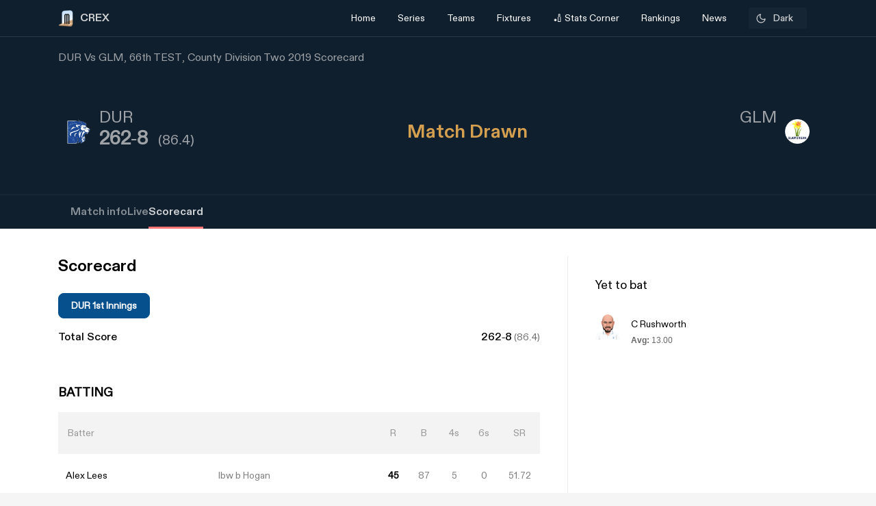

--- FILE ---
content_type: text/html; charset=utf-8
request_url: https://crex.com/scoreboard/E4O/122/66th-Match/23/27/dur-vs-glm-66th-match-county-championship-division-two-2019/scorecard
body_size: 22921
content:
<!DOCTYPE html><html lang="en" data-theme="light" platform="web"><head>
  <meta charset="utf-8">
  <!-- <script>
    (function () {
      const cookie = document.cookie.split('; ').find(row => row.startsWith('system-theme='));
      const cookieTheme = cookie ? cookie.split('=')[1] : null;
    
      if (cookieTheme) {
        document.documentElement.setAttribute('data-theme', cookieTheme);
      }
    })();
    </script> -->
  <base href="/">
  <meta name="viewport" content="width=device-width, initial-scale=1">
  <meta name="author" content="CREX">
  <link rel="shortcut icon" href="/assets/icon/favicon.ico">
  <link rel="icon" type="image/x-icon" href="/assets/icon/favicon.ico" sizes="192x192">
  <link rel="apple-touch-icon" sizes="180x180" href="/assets/icon/favicon.ico">
  
  <link crossorigin="anonymous" rel="preconnect" href="https://oc.crickapi.com"> 
  <link crossorigin="anonymous" rel="preconnect" href="https://news.crickapi.com">
  <link crossorigin="anonymous" rel="preconnect" href="https://crickapi.com">
  <link crossorigin="anonymous" rel="preconnect" href="https://cricketvectors.akamaized.net">
  
  <meta name="theme-color" content="#1A2938">
  <meta name="supported-color-schemes" content="light dark">
  <meta http-equiv="Content-Security-Policy">
  <meta http-equiv="Cache-Control" content="no-cache">
  <meta http-equiv="Pragma" content="no-cache">
  <meta http-equiv="Expires" content="0">
  <link rel="preload" href="crex-web-styles.css" as="style" onload="this.rel='stylesheet'">
  <noscript><link rel="stylesheet" href="crex-web-styles.css"></noscript>
  <link rel="preload" href="crex-web-bootstrap-css-module.css" as="style" onload="this.rel='stylesheet'">
  <noscript><link rel="stylesheet" href="crex-web-bootstrap-css-module.css"></noscript>
  <link rel="preload" href="/styles/font-family-crex.css" as="style" onload="this.rel='stylesheet'">
  <noscript><link rel="stylesheet" href="/styles/font-family-crex.css"></noscript>
  <meta name="robots" content="index, follow, max-image-preview:large">
   <!-- Facebook Pixel Code -->
  <script async="">
      function loadFacebookPixel() {
        if (window.fbq) return;
            !function(f,b,e,v,n,t,s){if(f.fbq)return;n=f.fbq=function(){n.callMethod?
            n.callMethod.apply(n,arguments):n.queue.push(arguments)};
            if(!f._fbq)f._fbq=n;n.push=n;n.loaded=!0;n.version='2.0';
            n.queue=[];t=b.createElement(e);t.async=!0;
            t.src=v;s=b.getElementsByTagName(e)[0];
            s.parentNode.insertBefore(t,s)}(window, document,'script',
            'https://connect.facebook.net/en_US/fbevents.js');
            fbq('init', '981772646548680');
            fbq('track', 'PageView');
            fbq('track', 'ViewContent');
      }
      document.addEventListener("scroll", loadFacebookPixel, { once: true });
  </script> 
  <noscript>
    <img height="1" width="1" style="display:none" 
        src="https://www.facebook.com/tr?id=981772646548680&ev=PageView&noscript=1" alt="Facebook Pixel"/>
  </noscript>
  <!-- End Facebook Pixel Code -->
  <script src="/assets/js/lazysizes.min.js" defer=""></script>
  <script>
    if (window.innerWidth >= 1024) {
      // Load Swiper CSS
      var link = document.createElement('link');
      link.rel = 'stylesheet';
      link.href = 'https://cdn.jsdelivr.net/npm/swiper/swiper-bundle.min.css';
      link.id = 'swiperCss'
      document.head.appendChild(link);
  
      // Load Swiper JS
      var script = document.createElement('script');
      script.src = 'https://cdn.jsdelivr.net/npm/swiper/swiper-bundle.min.js';
      script.defer = true;
      script.id = 'swiperJs'
      document.head.appendChild(script);
    }
  </script>
<link rel="stylesheet" href="crex-web-styles.css"><link rel="stylesheet" href="crex-web-bootstrap-css-module.css"><style ng-transition="app-root">.arrow-btn-wrap[_ngcontent-sc21]{cursor:pointer}.arrow-btn-wrap[_ngcontent-sc21], .arrow-btn-wrap[_ngcontent-sc21]   a[_ngcontent-sc21], .arrow-circle[_ngcontent-sc21]{display:flex;align-items:center}.arrow-circle[_ngcontent-sc21]{cursor:pointer;width:2rem;height:2rem;padding:0 10px;color:#000;font-weight:500;border-radius:50%;-moz-user-select:none;user-select:none;-webkit-user-select:none;background:#fff;font-size:19px;margin:0 12px;border:1.25px solid #d9d9d9;justify-content:center}.arrow-circle.disabled[_ngcontent-sc21]{opacity:.5;cursor:auto}.lines[_ngcontent-sc21]{height:1.875rem;width:2px;background:var(--black);margin-right:2px;margin-top:5px}.lines.line-1[_ngcontent-sc21]{width:6px;margin-right:4px;background:#d44143;width:4px;margin-right:2px}.section-btn[_ngcontent-sc21]{width:100%}.section-btn[_ngcontent-sc21]   button[_ngcontent-sc21]{width:100%;margin-top:2.28571429rem;margin-bottom:2.85714286rem!important;font-size:1rem}.section-btn[_ngcontent-sc21]   button[_ngcontent-sc21]   a[_ngcontent-sc21]{display:flex;justify-content:center;align-items:center;gap:10px;font-family:Maison Demi}.social-link[_ngcontent-sc21]   ul[_ngcontent-sc21]{padding:0;display:flex;list-style:none;margin:2em 0}.social-link[_ngcontent-sc21]   ul[_ngcontent-sc21]   li[_ngcontent-sc21]{background:hsla(0,0%,100%,.1);border-radius:50%;width:30px;height:30px;display:flex;justify-content:center;margin-right:1em;cursor:pointer;align-items:center}.social-link[_ngcontent-sc21]   ul[_ngcontent-sc21]   li[_ngcontent-sc21]   a[_ngcontent-sc21]{display:flex}.banner-wrap[_ngcontent-sc21]{position:fixed;top:0;left:0;right:0;width:100%;display:flex;align-items:center;z-index:9999999;padding:8px 16px;background:#1a2938}.banner-wrap[_ngcontent-sc21]   .app-wrapper[_ngcontent-sc21]{display:grid;grid-template-columns:repeat(2,1fr);align-items:center;width:100%}.footer[_ngcontent-sc21]{z-index:9;position:relative}.banner-text[_ngcontent-sc21]{font-size:14px;line-height:16px;color:#fff;white-space:nowrap}.banner-button[_ngcontent-sc21]{background:var(--ce_high_contrast_txt_color);opacity:.9;border-radius:24px;padding:10px 16px;font-family:DiatypeRegular;font-style:normal;font-weight:700;font-size:12px;line-height:14px;cursor:pointer;text-decoration:none;color:#000;margin-left:auto}.adsolut-ad[_ngcontent-sc21]{position:fixed;bottom:0;right:0;width:330px;height:auto;z-index:999999}@media screen and (min-width:1024px){.video-stats[_ngcontent-sc21]{top:0;left:0;width:100%;height:100%;background:var(--ce_secondary_fg)}.video-float[_ngcontent-sc21], .video-stats[_ngcontent-sc21]{position:fixed;right:0;z-index:99999999;display:flex;justify-content:center;align-items:center}.video-float[_ngcontent-sc21]{bottom:20px;top:auto;left:20px;width:400px;height:300px;background:none!important}.video-float-p[_ngcontent-sc21]{width:inherit!important;height:inherit!important;padding:0!important;animation-duration:.5s}.button-wrap[_ngcontent-sc21]{display:flex;justify-content:space-between;color:#fff;align-items:center}.button-wrap[_ngcontent-sc21]   div[_ngcontent-sc21]{cursor:pointer}.button-wrap[_ngcontent-sc21]   div[_ngcontent-sc21]   svg[_ngcontent-sc21]{width:24px;height:20px;margin:10px}@keyframes moveToTop{0%{bottom:-100px}to{bottom:0}}@keyframes moveToBottom{0%{bottom:600px;left:60vw}to{bottom:20px;left:20px}}.video-stats-p[_ngcontent-sc21]{flex-direction:column;width:90vw;height:80vw;position:relative;bottom:0;border-radius:8px;animation-name:moveToTop;animation-duration:.5s}.cross-icon[_ngcontent-sc21], .video-stats-p[_ngcontent-sc21]{display:flex;justify-content:center}.cross-icon[_ngcontent-sc21]{background:rgba(var(--ce_low_contrast_fg_rgb),.5);border-radius:50%;width:30px;height:30px;align-items:center;cursor:pointer}.cross-icon[_ngcontent-sc21]   img[_ngcontent-sc21]{width:20px;height:20px;filter:brightness(var(--brightness))}}@media screen and (max-width:1024px){.video-stats[_ngcontent-sc21]{top:0;left:0;right:0;width:100%;height:100%;background:var(--ce_secondary_fg)}.video-float[_ngcontent-sc21], .video-stats[_ngcontent-sc21]{position:fixed;z-index:99999999;display:flex;justify-content:center;align-items:center}.video-float[_ngcontent-sc21]{bottom:106px;top:auto;left:auto;right:12px;width:200px;height:160px;background:none!important}.video-float-p[_ngcontent-sc21]{width:inherit!important;height:inherit!important;padding:0!important;animation-duration:.5s}.button-wrap[_ngcontent-sc21]{display:flex;justify-content:space-between;color:#fff;align-items:center}.button-wrap[_ngcontent-sc21]   div[_ngcontent-sc21]{cursor:pointer}.button-wrap[_ngcontent-sc21]   div[_ngcontent-sc21]   svg[_ngcontent-sc21]{width:24px;height:20px;margin:10px;rotate:-90deg}@keyframes moveToTop{0%{bottom:-100px}to{bottom:0}}@keyframes moveToBottom{0%{bottom:600px;right:60vw}to{bottom:20px;right:12px}}.video-stats-p[_ngcontent-sc21]{flex-direction:column;width:90vw;height:80vw;position:relative;bottom:0;border-radius:8px;animation-name:moveToTop;animation-duration:.5s}.cross-icon[_ngcontent-sc21], .video-stats-p[_ngcontent-sc21]{display:flex;justify-content:center}.cross-icon[_ngcontent-sc21]{background:rgba(var(--ce_low_contrast_fg_rgb),.5);border-radius:50%;width:30px;height:30px;align-items:center;cursor:pointer}.cross-icon[_ngcontent-sc21]   img[_ngcontent-sc21]{width:20px;height:20px;filter:brightness(var(--brightness))}}.rotate-i[_ngcontent-sc21]{rotate:180deg}</style><style ng-transition="app-root">.arrow-btn-wrap[_ngcontent-sc19]{cursor:pointer}.arrow-btn-wrap[_ngcontent-sc19], .arrow-btn-wrap[_ngcontent-sc19]   a[_ngcontent-sc19], .arrow-circle[_ngcontent-sc19]{display:flex;align-items:center}.arrow-circle[_ngcontent-sc19]{cursor:pointer;width:2rem;height:2rem;padding:0 10px;color:#000;font-weight:500;border-radius:50%;-moz-user-select:none;user-select:none;-webkit-user-select:none;background:#fff;font-size:19px;margin:0 12px;border:1.25px solid #d9d9d9;justify-content:center}.arrow-circle.disabled[_ngcontent-sc19]{opacity:.5;cursor:auto}.lines[_ngcontent-sc19]{height:1.875rem;width:2px;background:var(--black);margin-right:2px;margin-top:5px}.lines.line-1[_ngcontent-sc19]{width:6px;margin-right:4px;background:#d44143;width:4px;margin-right:2px}.section-btn[_ngcontent-sc19]{width:100%}.section-btn[_ngcontent-sc19]   button[_ngcontent-sc19]{width:100%;margin-top:2.28571429rem;margin-bottom:2.85714286rem!important;font-size:1rem}.section-btn[_ngcontent-sc19]   button[_ngcontent-sc19]   a[_ngcontent-sc19]{display:flex;justify-content:center;align-items:center;gap:10px;font-family:Maison Demi}.social-link[_ngcontent-sc19]   ul[_ngcontent-sc19]{padding:0;display:flex;list-style:none;margin:2em 0}.social-link[_ngcontent-sc19]   ul[_ngcontent-sc19]   li[_ngcontent-sc19]{background:hsla(0,0%,100%,.1);border-radius:50%;width:30px;height:30px;display:flex;justify-content:center;margin-right:1em;cursor:pointer;align-items:center}.social-link[_ngcontent-sc19]   ul[_ngcontent-sc19]   li[_ngcontent-sc19]   a[_ngcontent-sc19]{display:flex}[_ngcontent-sc19]::-webkit-scrollbar{display:none}.des-none[_ngcontent-sc19]{display:none}@keyframes fadeIn{0%{opacity:0}to{opacity:1}}.tooltip-wrap[_ngcontent-sc19]{position:absolute;right:8px;top:42px;display:none;animation:fadeIn .5s linear}.tooltip-f[_ngcontent-sc19]{position:relative;width:0;height:0;left:120px;top:1px;border-left:9px solid transparent;border-right:9px solid transparent;border-bottom:9px solid var(--ce_cta)}.tooltip-t[_ngcontent-sc19]{background:var(--ce_cta);border-radius:4px;font-family:DiatypeMedium;font-style:normal;font-weight:500;font-size:11px;line-height:142.8%;color:rgba(var(--ce_high_contrast_txt_color_rgb),.8);padding:8px 12px}.pt112[_ngcontent-sc19]{padding-top:112px!important}.theme-toggle-wrap[_ngcontent-sc19]{padding:0 1rem}.theme-wrap[_ngcontent-sc19]{display:flex;justify-content:center;align-items:center;padding:6.5px 12px;cursor:pointer;background:rgba(var(--ce_secondary_txt_rgb),.1);opacity:.8;border-radius:3px;min-width:85px}.theme-wrap-player[_ngcontent-sc19]{background:transparent;border:1px solid hsla(0,0%,100%,.12)}.onboarding-t[_ngcontent-sc19]{justify-content:space-around;width:100%;padding-bottom:24px;font-size:16px;line-height:20px;text-align:center;color:#000}.onboarding-t[_ngcontent-sc19], .theme-text[_ngcontent-sc19]{display:flex;align-items:center;font-family:DiatypeMedium;font-style:normal;font-weight:500}.theme-text[_ngcontent-sc19]{font-size:14px;line-height:18px;justify-content:center;color:var(--ce_high_contrast_txt_color);flex-grow:1}.theme-icon[_ngcontent-sc19]{width:16px;height:16px;padding-right:4px}.theme-icon[_ngcontent-sc19], .theme-icon-m[_ngcontent-sc19]{display:flex;align-items:center;justify-content:center}.theme-icon-m[_ngcontent-sc19]{border:1px solid hsla(0,0%,100%,.12);border-radius:100px;padding:8px}.theme-icon-m[_ngcontent-sc19]   img[_ngcontent-sc19]{width:14px;height:14px}.player-m[_ngcontent-sc19]{cursor:pointer;display:flex;align-items:center;width:100%}.player-m-arrow[_ngcontent-sc19]{display:flex;flex-grow:1}.more-page[_ngcontent-sc19]{background:var(--ce_primary_bg)!important;border-bottom:1px solid rgba(var(--ce_low_contrast_fg_rgb),.5)}.headText[_ngcontent-sc19]{display:flex;align-items:center;font-family:DiatypeBold;font-style:normal;font-weight:700;font-size:16px;line-height:23px;color:#cfd1d3;margin:0}.backHeader[_ngcontent-sc19]{background:transparent}.borderPlayerProfile[_ngcontent-sc19], .live-screen-bg[_ngcontent-sc19]{border-bottom:1px solid hsla(0,0%,100%,.12)}.live-screen-bg[_ngcontent-sc19], .series-bg[_ngcontent-sc19]{background:var(--live_screen_header_bg)!important}[_nghost-sc19]{display:block}[_nghost-sc19]   .header-wrapper.bg-trans[_ngcontent-sc19]{background:transparent}[_nghost-sc19]   .header-wrapper[_ngcontent-sc19]   .header[_ngcontent-sc19]{background:#1a2938}[_nghost-sc19]   .header-wrapper[_ngcontent-sc19]   .header.bg-trans[_ngcontent-sc19]{background:transparent}[_nghost-sc19]   .header-wrapper[_ngcontent-sc19]   .header.sticky[_ngcontent-sc19]{background:#1a2938!important}[_nghost-sc19]   .header-wrapper[_ngcontent-sc19]   .header.sticky[_ngcontent-sc19]   .navbar.s-border[_ngcontent-sc19]{border:none}[_nghost-sc19]   .header-wrapper[_ngcontent-sc19]   .header.sticky[_ngcontent-sc19]   .navbar[_ngcontent-sc19]   .container[_ngcontent-sc19]   .collapse[_ngcontent-sc19]   ul[_ngcontent-sc19]   li.s-border[_ngcontent-sc19]{border-bottom:2px solid var(--ce_primary_txt)}[_nghost-sc19]   .header-wrapper[_ngcontent-sc19]   .header.sticky-new[_ngcontent-sc19]   .navbar.s-border[_ngcontent-sc19]{border:none}[_nghost-sc19]   .header-wrapper[_ngcontent-sc19]   .header.sticky-new[_ngcontent-sc19]   .navbar[_ngcontent-sc19]   .container[_ngcontent-sc19]   .collapse[_ngcontent-sc19]   ul[_ngcontent-sc19]   li.s-border[_ngcontent-sc19]{border-bottom:2px solid var(--ce_primary_txt)}.playerProfileClass[_ngcontent-sc19]{padding:0;max-width:100%!important;margin:0 11%}.header-wrapper[_ngcontent-sc19]{padding-top:52px}@media (max-width:756px){.header-wrapper[_ngcontent-sc19]{padding-top:44px}}.header-wrapper[_ngcontent-sc19]   #matchBox[_ngcontent-sc19]{overflow-x:hidden}.header-wrapper[_ngcontent-sc19]   .series-wrapper[_ngcontent-sc19]{overflow:auto}.header-wrapper[_ngcontent-sc19]   .header[_ngcontent-sc19]{z-index:999999;background:#1a2938;position:fixed;top:0;width:100%}.header-wrapper[_ngcontent-sc19]   .header[_ngcontent-sc19]   .navbar[_ngcontent-sc19]{padding:0}.header-wrapper[_ngcontent-sc19]   .header[_ngcontent-sc19]   .navbar.s-border[_ngcontent-sc19]{border-bottom:.5px solid hsla(0,0%,100%,.239)}.header-wrapper[_ngcontent-sc19]   .header[_ngcontent-sc19]   .navbar[_ngcontent-sc19]   .container[_ngcontent-sc19]   .collapse[_ngcontent-sc19]   ul[_ngcontent-sc19]{margin:0!important;width:100%;display:flex;flex-direction:row;padding:0}.header-wrapper[_ngcontent-sc19]   .header[_ngcontent-sc19]   .navbar[_ngcontent-sc19]   .container[_ngcontent-sc19]   .collapse[_ngcontent-sc19]   ul[_ngcontent-sc19]   li[_ngcontent-sc19]{width:25%;display:flex;justify-content:center;align-items:center;font-weight:400;text-align:center}.header-wrapper[_ngcontent-sc19]   .header[_ngcontent-sc19]   .navbar[_ngcontent-sc19]   .container[_ngcontent-sc19]   .collapse[_ngcontent-sc19]   ul[_ngcontent-sc19]   li.active[_ngcontent-sc19]{font-weight:500}.header-wrapper[_ngcontent-sc19]   .header[_ngcontent-sc19]   .navbar[_ngcontent-sc19]   .container[_ngcontent-sc19]   .collapse[_ngcontent-sc19]   ul[_ngcontent-sc19]   li.active[_ngcontent-sc19]   .nav-link[_ngcontent-sc19]{color:#fff}.header-wrapper[_ngcontent-sc19]   .header[_ngcontent-sc19]   .navbar[_ngcontent-sc19]   .container[_ngcontent-sc19]   .collapse[_ngcontent-sc19]   ul[_ngcontent-sc19]   li[_ngcontent-sc19]   .dropdown[_ngcontent-sc19]{padding:0;color:var(--white)}.header-wrapper[_ngcontent-sc19]   .header[_ngcontent-sc19]   .navbar[_ngcontent-sc19]   .container[_ngcontent-sc19]   .collapse[_ngcontent-sc19]   ul[_ngcontent-sc19]   li[_ngcontent-sc19]   .dropdown[_ngcontent-sc19]   #dropdownMenuButton[_ngcontent-sc19]{cursor:pointer;color:var(--white);font-size:14px;padding:1em;display:flex;align-items:center}.header-wrapper[_ngcontent-sc19]   .header[_ngcontent-sc19]   .navbar[_ngcontent-sc19]   .container[_ngcontent-sc19]   .collapse[_ngcontent-sc19]   ul[_ngcontent-sc19]   li[_ngcontent-sc19]   .dropdown[_ngcontent-sc19]   .dropdown-menu[_ngcontent-sc19]{padding:1em;width:419px;height:auto;box-shadow:0 4px 132px rgba(0,0,0,.3);border-radius:4px;border:none;background:#162530}.header-wrapper[_ngcontent-sc19]   .header[_ngcontent-sc19]   .navbar[_ngcontent-sc19]   .container[_ngcontent-sc19]   .collapse[_ngcontent-sc19]   ul[_ngcontent-sc19]   li[_ngcontent-sc19]   .dropdown[_ngcontent-sc19]   .dropdown-menu.arrow-top[_ngcontent-sc19]{margin-top:15px}.header-wrapper[_ngcontent-sc19]   .header[_ngcontent-sc19]   .navbar[_ngcontent-sc19]   .container[_ngcontent-sc19]   .collapse[_ngcontent-sc19]   ul[_ngcontent-sc19]   li[_ngcontent-sc19]   .dropdown[_ngcontent-sc19]   .dropdown-menu.arrow-top[_ngcontent-sc19]:after{content:" ";position:absolute;left:36px;top:-18px;border:20px solid transparent;border-top:none;border-bottom:20px solid #162530}.header-wrapper[_ngcontent-sc19]   .header[_ngcontent-sc19]   .navbar[_ngcontent-sc19]   .container[_ngcontent-sc19]   .collapse[_ngcontent-sc19]   ul[_ngcontent-sc19]   li[_ngcontent-sc19]   a[_ngcontent-sc19]   svg[_ngcontent-sc19]{margin:4px auto}.header-wrapper[_ngcontent-sc19]   .header[_ngcontent-sc19]   .navbar[_ngcontent-sc19]   .container[_ngcontent-sc19]   .collapse[_ngcontent-sc19]   ul[_ngcontent-sc19]   li[_ngcontent-sc19]   a.dropdown-item[_ngcontent-sc19]{font-family:DiatypeRegular;font-style:normal;font-weight:700;font-size:16px;line-height:100%;padding:1.25em;cursor:pointer;white-space:normal;margin-top:0;color:#cfd1d3}.header-wrapper[_ngcontent-sc19]   .header[_ngcontent-sc19]   .navbar[_ngcontent-sc19]   .container[_ngcontent-sc19]   .collapse[_ngcontent-sc19]   ul[_ngcontent-sc19]   li[_ngcontent-sc19]   a.dropdown-item[_ngcontent-sc19]   .select-s[_ngcontent-sc19]   .s-name[_ngcontent-sc19]{color:#cfd1d3;font-weight:600}.header-wrapper[_ngcontent-sc19]   .header[_ngcontent-sc19]   .navbar[_ngcontent-sc19]   .container[_ngcontent-sc19]   .collapse[_ngcontent-sc19]   ul[_ngcontent-sc19]   li[_ngcontent-sc19]   a.bg-series[_ngcontent-sc19]{background:#0f1720;border-radius:6px}.header-wrapper[_ngcontent-sc19]   .header[_ngcontent-sc19]   .navbar[_ngcontent-sc19]   .container[_ngcontent-sc19]   .collapse[_ngcontent-sc19]   ul[_ngcontent-sc19]   li[_ngcontent-sc19]   a.dropdown-item[_ngcontent-sc19]:hover{background:rgba(0,0,0,.0784313725490196);border-radius:6px}.header-wrapper[_ngcontent-sc19]   .header[_ngcontent-sc19]   .navbar[_ngcontent-sc19]   .container[_ngcontent-sc19]   .collapse[_ngcontent-sc19]   ul[_ngcontent-sc19]   li[_ngcontent-sc19]   a[_ngcontent-sc19]   .select-s[_ngcontent-sc19]{display:flex;justify-content:space-between;align-items:center}.header-wrapper[_ngcontent-sc19]   .header[_ngcontent-sc19]   .navbar[_ngcontent-sc19]   .container[_ngcontent-sc19]   .collapse[_ngcontent-sc19]   ul[_ngcontent-sc19]   li[_ngcontent-sc19]   a[_ngcontent-sc19]   .select-s[_ngcontent-sc19]   .right-icon.bg-right[_ngcontent-sc19]{width:20px;height:20px;border-radius:50%;display:flex;justify-content:center;align-items:center}.header-wrapper[_ngcontent-sc19]   .header[_ngcontent-sc19]   .navbar[_ngcontent-sc19]   .container[_ngcontent-sc19]   .collapse[_ngcontent-sc19]   ul[_ngcontent-sc19]   li[_ngcontent-sc19]   a[_ngcontent-sc19]   .select-s[_ngcontent-sc19]   .right-icon.bg-right[_ngcontent-sc19]   span[_ngcontent-sc19]{color:var(--white);display:flex;align-items:center;justify-content:center;font-size:12px;margin:2px}.header-wrapper[_ngcontent-sc19]   .header[_ngcontent-sc19]   .navbar[_ngcontent-sc19]   .container[_ngcontent-sc19]   .collapse[_ngcontent-sc19]   .favTeam[_ngcontent-sc19]{display:flex;align-items:center}.header-wrapper[_ngcontent-sc19]   .header[_ngcontent-sc19]   .navbar[_ngcontent-sc19]   .container[_ngcontent-sc19]   .collapse[_ngcontent-sc19]   .favTeam[_ngcontent-sc19]   .content[_ngcontent-sc19]{margin-right:1em;font-weight:400;font-size:14px;line-height:100%;color:hsla(0,0%,100%,.87)}.header-wrapper[_ngcontent-sc19]   .header[_ngcontent-sc19]   .navbar[_ngcontent-sc19]   .container[_ngcontent-sc19]   .collapse[_ngcontent-sc19]   .favTeam[_ngcontent-sc19]   .select-team[_ngcontent-sc19]{border-radius:10px;padding:.75em 2em;color:var(--white);border:.5px solid hsla(0,0%,100%,.5);width:200px;text-align:center;white-space:nowrap;overflow:hidden;text-overflow:ellipsis;cursor:pointer}.header-wrapper[_ngcontent-sc19]   .header[_ngcontent-sc19]   .navbar[_ngcontent-sc19]   .container[_ngcontent-sc19]   .collapse[_ngcontent-sc19]   .favTeam[_ngcontent-sc19]   .select-team[_ngcontent-sc19]   span[_ngcontent-sc19]{margin-right:1em}.header-wrapper[_ngcontent-sc19]   .header[_ngcontent-sc19]   .navbar[_ngcontent-sc19]   .container[_ngcontent-sc19]   .collapse[_ngcontent-sc19]   .theme-card[_ngcontent-sc19]{position:absolute;width:450px;height:475px;top:100%;right:0;margin-top:.5em;background:var(--white);box-shadow:0 4px 40px rgba(0,0,0,.05);border-radius:10px;border:none}.header-wrapper[_ngcontent-sc19]   .header[_ngcontent-sc19]   .navbar[_ngcontent-sc19]   .container[_ngcontent-sc19]   .collapse[_ngcontent-sc19]   .theme-card[_ngcontent-sc19]   .triangle[_ngcontent-sc19]{display:inline-block;margin:0 5px;vertical-align:middle}.header-wrapper[_ngcontent-sc19]   .header[_ngcontent-sc19]   .navbar[_ngcontent-sc19]   .container[_ngcontent-sc19]   .collapse[_ngcontent-sc19]   .theme-card[_ngcontent-sc19]   .triangle.arrow-upper[_ngcontent-sc19]{width:58px;height:27px;border-left:30px solid transparent;border-right:30px solid transparent;border-bottom:30px solid var(--white);top:-5%;left:55%;position:absolute;transform:rotate(0deg)}.header-wrapper[_ngcontent-sc19]   .header[_ngcontent-sc19]   .navbar[_ngcontent-sc19]   .container[_ngcontent-sc19]   .collapse[_ngcontent-sc19]   .theme-card[_ngcontent-sc19]   .content[_ngcontent-sc19]{padding:2em 2em 1em;display:flex;justify-content:space-between}.header-wrapper[_ngcontent-sc19]   .header[_ngcontent-sc19]   .navbar[_ngcontent-sc19]   .container[_ngcontent-sc19]   .collapse[_ngcontent-sc19]   .theme-card[_ngcontent-sc19]   .content[_ngcontent-sc19]   span[_ngcontent-sc19]{font-family:DiatypeRegular;font-weight:500;font-size:16px;line-height:20px}.header-wrapper[_ngcontent-sc19]   .header[_ngcontent-sc19]   .navbar[_ngcontent-sc19]   .container[_ngcontent-sc19]   .collapse[_ngcontent-sc19]   .theme-card[_ngcontent-sc19]   .content[_ngcontent-sc19]   span[_ngcontent-sc19]   .close-icon[_ngcontent-sc19]{width:15px;cursor:pointer}.header-wrapper[_ngcontent-sc19]   .header[_ngcontent-sc19]   .navbar[_ngcontent-sc19]   .container[_ngcontent-sc19]   .collapse[_ngcontent-sc19]   .theme-card[_ngcontent-sc19]   .data-content[_ngcontent-sc19]{width:100%;overflow-y:scroll;padding:0 2em 2em}.header-wrapper[_ngcontent-sc19]   .header[_ngcontent-sc19]   .navbar[_ngcontent-sc19]   .container[_ngcontent-sc19]   .collapse[_ngcontent-sc19]   .theme-card[_ngcontent-sc19]   .data-content[_ngcontent-sc19]   .pd[_ngcontent-sc19]{padding:0 10px}.header-wrapper[_ngcontent-sc19]   .header[_ngcontent-sc19]   .navbar[_ngcontent-sc19]   .container[_ngcontent-sc19]   .collapse[_ngcontent-sc19]   .theme-card[_ngcontent-sc19]   .data-content[_ngcontent-sc19]   .pd[_ngcontent-sc19]   .theme-content[_ngcontent-sc19]{border:1px solid rgba(0,0,0,.12);box-sizing:border-box;border-radius:10px;width:125px;height:115px;text-align:center;padding:.75em 0;margin-bottom:1em;cursor:pointer}.header-wrapper[_ngcontent-sc19]   .header[_ngcontent-sc19]   .navbar[_ngcontent-sc19]   .container[_ngcontent-sc19]   .collapse[_ngcontent-sc19]   .theme-card[_ngcontent-sc19]   .data-content[_ngcontent-sc19]   .pd[_ngcontent-sc19]   .theme-content[_ngcontent-sc19]   .team-flag[_ngcontent-sc19]   img[_ngcontent-sc19]{width:65px}.header-wrapper[_ngcontent-sc19]   .header[_ngcontent-sc19]   .navbar[_ngcontent-sc19]   .container[_ngcontent-sc19]   .collapse[_ngcontent-sc19]   .theme-card[_ngcontent-sc19]   .data-content[_ngcontent-sc19]   .pd[_ngcontent-sc19]   .theme-content[_ngcontent-sc19]   .team-name[_ngcontent-sc19]{font-family:DiatypeRegular;font-weight:500;font-size:12px;line-height:15px;text-align:center;padding:0 .35em;color:rgba(79,79,79,.8)}.header-wrapper[_ngcontent-sc19]   .header[_ngcontent-sc19]   .navbar[_ngcontent-sc19]   .container[_ngcontent-sc19]   .collapse[_ngcontent-sc19]   .theme-card[_ngcontent-sc19]   .data-content[_ngcontent-sc19]   .pd[_ngcontent-sc19]   .theme-content.br-color[_ngcontent-sc19]{border:1px solid #f4a440}.header-wrapper[_ngcontent-sc19]   .header[_ngcontent-sc19]   .navbar[_ngcontent-sc19]   .container[_ngcontent-sc19]   .collapse[_ngcontent-sc19]   .theme-card[_ngcontent-sc19]   .apply-theme[_ngcontent-sc19]{text-align:center;background:#828282;border-bottom-left-radius:10px;border-bottom-right-radius:10px;padding:1em 0;cursor:pointer}.header-wrapper[_ngcontent-sc19]   .header[_ngcontent-sc19]   .navbar[_ngcontent-sc19]   .container[_ngcontent-sc19]   .collapse[_ngcontent-sc19]   .theme-card[_ngcontent-sc19]   .apply-theme[_ngcontent-sc19]   span[_ngcontent-sc19]{font-family:DiatypeRegular;font-style:normal;font-weight:500;font-size:18px;line-height:22px;text-align:center;color:var(--white);text-transform:uppercase}.header-wrapper[_ngcontent-sc19]   .header[_ngcontent-sc19]   .navbar[_ngcontent-sc19]   .container[_ngcontent-sc19]   .collapse[_ngcontent-sc19]   .theme-card[_ngcontent-sc19]   .error-msg[_ngcontent-sc19]{position:absolute;top:50%;left:50%;transform:translate(-50%,-50%);background:rgba(0,0,0,.4);width:50%;height:15%;display:flex;align-items:center;justify-content:center;color:var(--white);font-size:21px;border-radius:8px;box-shadow:1px 4px 11px 1px rgba(0,0,0,.1);font-weight:700}.header-wrapper[_ngcontent-sc19]   .header[_ngcontent-sc19]   .navbar[_ngcontent-sc19]   .container[_ngcontent-sc19]   .navbar-brand[_ngcontent-sc19]{display:contents}.header-wrapper[_ngcontent-sc19]   .header[_ngcontent-sc19]   .navbar[_ngcontent-sc19]   .container[_ngcontent-sc19]   .navbar-brand[_ngcontent-sc19]   img[_ngcontent-sc19]{margin-right:.5em}.header-wrapper[_ngcontent-sc19]   .header[_ngcontent-sc19]   .navbar[_ngcontent-sc19]   .container[_ngcontent-sc19]   .name[_ngcontent-sc19]{display:flex;justify-content:flex-end}.header-wrapper[_ngcontent-sc19]   .header[_ngcontent-sc19]   .navbar[_ngcontent-sc19]   .container[_ngcontent-sc19]   .name[_ngcontent-sc19]   h1[_ngcontent-sc19]{font-family:DiatypeBold;font-style:normal;font-weight:600;font-size:21px;line-height:22px;color:#fcfcfc;margin:0}.header-wrapper[_ngcontent-sc19]   .header[_ngcontent-sc19]   .navbar[_ngcontent-sc19]   .container[_ngcontent-sc19]   .name[_ngcontent-sc19]   h1[_ngcontent-sc19]   span[_ngcontent-sc19]{font-weight:500}.more[_ngcontent-sc19]{padding-top:1.5em;color:var(--ce_secondary_txt)}.moreButton[_ngcontent-sc19]{position:fixed;background:#3e4951;box-shadow:0 4px 40px rgba(0,0,0,.05);width:310px;height:125px;right:10px;z-index:99999;border-radius:10px;bottom:8%}.moreButton[_ngcontent-sc19]   p[_ngcontent-sc19]{font-family:DiatypeRegular;font-style:normal;font-weight:500;font-size:14px;line-height:147.9%;color:#f7f9fe;padding:1.5em;margin:0}.moreButton[_ngcontent-sc19]   .change[_ngcontent-sc19], .moreButton[_ngcontent-sc19]   a[_ngcontent-sc19]{color:#eeaa69;padding:0 5em 0 1em}.moreButton[_ngcontent-sc19]   .change[_ngcontent-sc19], .moreButton[_ngcontent-sc19]   .later[_ngcontent-sc19], .moreButton[_ngcontent-sc19]   a[_ngcontent-sc19]{font-family:DiatypeRegular;font-style:normal;font-weight:700;font-size:12px;line-height:147.9%}.moreButton[_ngcontent-sc19]   .later[_ngcontent-sc19]{text-align:right;color:#cdd5e0;padding:0 1.5em}.triangle[_ngcontent-sc19]{width:38px;height:27px;border-left:20px solid transparent;border-right:20px solid transparent;border-bottom:20px solid #3e4951;left:83%;position:fixed;transform:rotate(180deg);z-index:999999;bottom:4.5%}@media (max-width:1023px){.des-none[_ngcontent-sc19], [_nghost-sc19]{display:block}[_nghost-sc19]   .header-wrapper.bg-trans[_ngcontent-sc19]{background:transparent}[_nghost-sc19]   .header-wrapper[_ngcontent-sc19]   .header.bg-trans[_ngcontent-sc19]{background:#1a2938}[_nghost-sc19]   .header-wrapper[_ngcontent-sc19]   .header.bg-trans-back[_ngcontent-sc19]{display:flex;align-items:center;width:100%;padding:12px 16px 12px 12px;height:44px}[_nghost-sc19]   .header-wrapper[_ngcontent-sc19]   .header.bg-trans-back[_ngcontent-sc19], [_nghost-sc19]   .header-wrapper[_ngcontent-sc19]   .header.bg-trans-stats[_ngcontent-sc19]{background:transparent;border-bottom:none!important}.header-wrapper[_ngcontent-sc19]   .container[_ngcontent-sc19]{width:100%;margin:0}.header-wrapper[_ngcontent-sc19]   .container[_ngcontent-sc19]   .live-matches[_ngcontent-sc19]{display:flex;justify-content:flex-start;overflow-x:scroll;padding:0}.header-wrapper[_ngcontent-sc19]   .container[_ngcontent-sc19]   .data[_ngcontent-sc19]   .view-matches[_ngcontent-sc19]{font-family:DiatypeRegular;font-style:normal;font-weight:500;font-size:13px;line-height:100%;float:right;margin:1em 25px}.header-wrapper[_ngcontent-sc19]   .container[_ngcontent-sc19]   .data[_ngcontent-sc19]   .view-matches[_ngcontent-sc19]   a[_ngcontent-sc19]   svg[_ngcontent-sc19]{width:5px}.header-wrapper[_ngcontent-sc19]   .bg-header[_ngcontent-sc19], .header-wrapper[_ngcontent-sc19]   .m-none[_ngcontent-sc19], .header-wrapper[_ngcontent-sc19]   .title[_ngcontent-sc19]{display:none}.header-wrapper[_ngcontent-sc19]   .header[_ngcontent-sc19]{background:#1a2938}.header-wrapper[_ngcontent-sc19]   .header[_ngcontent-sc19]   .navbar.fixed-top[_ngcontent-sc19]{position:relative}.header-wrapper[_ngcontent-sc19]   .header[_ngcontent-sc19]   .navbar[_ngcontent-sc19]   .container[_ngcontent-sc19]   .collapse[_ngcontent-sc19]   ul[_ngcontent-sc19]   li[_ngcontent-sc19]{font-family:DiatypeRegular;font-style:normal;font-weight:500;line-height:100%}.header-wrapper[_ngcontent-sc19]   .header[_ngcontent-sc19]   .navbar[_ngcontent-sc19]   .container[_ngcontent-sc19]   .collapse[_ngcontent-sc19]   ul[_ngcontent-sc19]   li.mob-none[_ngcontent-sc19]{display:none}.header-wrapper[_ngcontent-sc19]   .header[_ngcontent-sc19]   .navbar[_ngcontent-sc19]   .container[_ngcontent-sc19]   .collapse[_ngcontent-sc19]   ul[_ngcontent-sc19]   li.light-c[_ngcontent-sc19]   a[_ngcontent-sc19]   img[_ngcontent-sc19]{opacity:1}.header-wrapper[_ngcontent-sc19]   .header[_ngcontent-sc19]   .navbar[_ngcontent-sc19]   .container[_ngcontent-sc19]   .collapse[_ngcontent-sc19]   ul[_ngcontent-sc19]   li.light-c[_ngcontent-sc19]   a[_ngcontent-sc19]   .act-up-fn[_ngcontent-sc19]{color:var(--ce_primary_txt)}.header-wrapper[_ngcontent-sc19]   .header[_ngcontent-sc19]   .navbar[_ngcontent-sc19]   .container[_ngcontent-sc19]   .collapse[_ngcontent-sc19]   ul[_ngcontent-sc19]   li.light-c[_ngcontent-sc19]   a[_ngcontent-sc19]   svg[_ngcontent-sc19]   path[_ngcontent-sc19]{fill:var(--ce_primary_txt)}.header-wrapper[_ngcontent-sc19]   .header[_ngcontent-sc19]   .navbar[_ngcontent-sc19]   .container[_ngcontent-sc19]   .collapse[_ngcontent-sc19]   ul[_ngcontent-sc19]   li[_ngcontent-sc19]   a[_ngcontent-sc19]{color:var(--ce_secondary_txt)}.header-wrapper[_ngcontent-sc19]   .header[_ngcontent-sc19]   .navbar[_ngcontent-sc19]   .container[_ngcontent-sc19]   .collapse[_ngcontent-sc19]   ul[_ngcontent-sc19]   li[_ngcontent-sc19]   a[_ngcontent-sc19]   img[_ngcontent-sc19]{opacity:.2;margin-top:6px;margin-bottom:6px;margin-left:4px}.header-wrapper[_ngcontent-sc19]   .header[_ngcontent-sc19]   .navbar[_ngcontent-sc19]   .container[_ngcontent-sc19]   .collapse[_ngcontent-sc19]   ul[_ngcontent-sc19]   li[_ngcontent-sc19]   a[_ngcontent-sc19]   .act-up-fn[_ngcontent-sc19]{color:var(--ce_secondary_txt)}.header-wrapper[_ngcontent-sc19]   .header[_ngcontent-sc19]   .navbar[_ngcontent-sc19]   .container[_ngcontent-sc19]   .collapse[_ngcontent-sc19]   ul[_ngcontent-sc19]   li.active[_ngcontent-sc19]   .nav-link[_ngcontent-sc19]{color:var(--ce_primary_txt);font-weight:600}.header-wrapper[_ngcontent-sc19]   .header[_ngcontent-sc19]   .navbar[_ngcontent-sc19]   .container[_ngcontent-sc19]   .collapse[_ngcontent-sc19]   ul[_ngcontent-sc19]   li.active[_ngcontent-sc19]   a[_ngcontent-sc19]   svg[_ngcontent-sc19]   path[_ngcontent-sc19], .header-wrapper[_ngcontent-sc19]   .header[_ngcontent-sc19]   .navbar[_ngcontent-sc19]   .container[_ngcontent-sc19]   .collapse[_ngcontent-sc19]   ul[_ngcontent-sc19]   li.active[_ngcontent-sc19]   a[_ngcontent-sc19]   svg[_ngcontent-sc19]   rect[_ngcontent-sc19]{fill:var(--ce_primary_txt)}.header-wrapper[_ngcontent-sc19]   .header[_ngcontent-sc19]   .navbar[_ngcontent-sc19]   .container[_ngcontent-sc19]   .collapse[_ngcontent-sc19]   ul[_ngcontent-sc19]   li.mob_active[_ngcontent-sc19]   .nav-link[_ngcontent-sc19]{color:var(--ce_primary_txt);font-weight:600}.header-wrapper[_ngcontent-sc19]   .header[_ngcontent-sc19]   .navbar[_ngcontent-sc19]   .container[_ngcontent-sc19]   .collapse[_ngcontent-sc19]   ul[_ngcontent-sc19]   li.mob_active[_ngcontent-sc19]   a[_ngcontent-sc19]   svg[_ngcontent-sc19]   path[_ngcontent-sc19], .header-wrapper[_ngcontent-sc19]   .header[_ngcontent-sc19]   .navbar[_ngcontent-sc19]   .container[_ngcontent-sc19]   .collapse[_ngcontent-sc19]   ul[_ngcontent-sc19]   li.mob_active[_ngcontent-sc19]   a[_ngcontent-sc19]   svg[_ngcontent-sc19]   rect[_ngcontent-sc19]{fill:silver}.header-wrapper[_ngcontent-sc19]   .header[_ngcontent-sc19]   .navbar[_ngcontent-sc19]   .container[_ngcontent-sc19]   .collapse[_ngcontent-sc19]   .favTeam[_ngcontent-sc19], .move-btn[_ngcontent-sc19]{display:none}}@media (min-width:1200px){.header-wrapper[_ngcontent-sc19]   .live-matches[_ngcontent-sc19]{justify-content:flex-start;padding:15px 0}.header-wrapper[_ngcontent-sc19]   .live-matches[_ngcontent-sc19]   .live-match-card[_ngcontent-sc19]   #accordion[_ngcontent-sc19]{display:none}.header-wrapper[_ngcontent-sc19]   .header[_ngcontent-sc19]   .navbar[_ngcontent-sc19]   .container[_ngcontent-sc19]{flex-wrap:nowrap}.header-wrapper[_ngcontent-sc19]   .header[_ngcontent-sc19]   .navbar[_ngcontent-sc19]   .container[_ngcontent-sc19]   .navbar-brand[_ngcontent-sc19]{display:flex;align-items:center}.header-wrapper[_ngcontent-sc19]   .header[_ngcontent-sc19]   .navbar[_ngcontent-sc19]   .container[_ngcontent-sc19]   .navbar-brand[_ngcontent-sc19]   img[_ngcontent-sc19]{opacity:1}.header-wrapper[_ngcontent-sc19]   .header[_ngcontent-sc19]   .navbar[_ngcontent-sc19]   .container[_ngcontent-sc19]   .name[_ngcontent-sc19]{display:flex;justify-content:flex-start}.header-wrapper[_ngcontent-sc19]   .header[_ngcontent-sc19]   .navbar[_ngcontent-sc19]   .container[_ngcontent-sc19]   .collapse[_ngcontent-sc19]{display:flex;justify-content:flex-end;position:relative;height:auto;box-shadow:none;text-transform:capitalize;background:transparent;width:100%}.header-wrapper[_ngcontent-sc19]   .header[_ngcontent-sc19]   .navbar[_ngcontent-sc19]   .container[_ngcontent-sc19]   .collapse[_ngcontent-sc19]   ul[_ngcontent-sc19]{margin-left:5em;font-family:DiatypeRegular;font-style:normal;font-weight:400;font-size:14px;width:auto}.header-wrapper[_ngcontent-sc19]   .header[_ngcontent-sc19]   .navbar[_ngcontent-sc19]   .container[_ngcontent-sc19]   .collapse[_ngcontent-sc19]   ul[_ngcontent-sc19]   li.active[_ngcontent-sc19]{border-bottom-color:var(--white);font-weight:700}.header-wrapper[_ngcontent-sc19]   .header[_ngcontent-sc19]   .navbar[_ngcontent-sc19]   .container[_ngcontent-sc19]   .collapse[_ngcontent-sc19]   ul[_ngcontent-sc19]   li.active[_ngcontent-sc19]   .nav-link[_ngcontent-sc19]{color:#fff;font-family:DiatypeRegular}.header-wrapper[_ngcontent-sc19]   .header[_ngcontent-sc19]   .navbar[_ngcontent-sc19]   .container[_ngcontent-sc19]   .collapse[_ngcontent-sc19]   ul[_ngcontent-sc19]   li.active[_ngcontent-sc19]   .nav-link.more[_ngcontent-sc19]{color:var(--ce_primary_txt)}.header-wrapper[_ngcontent-sc19]   .header[_ngcontent-sc19]   .navbar[_ngcontent-sc19]   .container[_ngcontent-sc19]   .collapse[_ngcontent-sc19]   ul[_ngcontent-sc19]   li.active[_ngcontent-sc19]   .nav-link.more[_ngcontent-sc19]   svg[_ngcontent-sc19]   path[_ngcontent-sc19]{fill:var(--ce_primary_txt)}.header-wrapper[_ngcontent-sc19]   .header[_ngcontent-sc19]   .navbar[_ngcontent-sc19]   .container[_ngcontent-sc19]   .collapse[_ngcontent-sc19]   ul[_ngcontent-sc19]   li.s-border[_ngcontent-sc19]{border-bottom:2px solid var(--white)}.header-wrapper[_ngcontent-sc19]   .header[_ngcontent-sc19]   .navbar[_ngcontent-sc19]   .container[_ngcontent-sc19]   .collapse[_ngcontent-sc19]   ul[_ngcontent-sc19]   li[_ngcontent-sc19]   a[_ngcontent-sc19]{color:#fff;padding:1rem}.header-wrapper[_ngcontent-sc19]   .header[_ngcontent-sc19]   .navbar[_ngcontent-sc19]   .container[_ngcontent-sc19]   .collapse[_ngcontent-sc19]   ul[_ngcontent-sc19]   li.des-none[_ngcontent-sc19], .header-wrapper[_ngcontent-sc19]   .header[_ngcontent-sc19]   .navbar[_ngcontent-sc19]   .container[_ngcontent-sc19]   .collapse[_ngcontent-sc19]   ul[_ngcontent-sc19]   li[_ngcontent-sc19]   .des-none[_ngcontent-sc19]{display:none}.header-wrapper[_ngcontent-sc19]   .header[_ngcontent-sc19]   .navbar[_ngcontent-sc19]   .container[_ngcontent-sc19]   .collapse[_ngcontent-sc19]   .favTeam[_ngcontent-sc19]{display:flex}.header-wrapper[_ngcontent-sc19]   .series-wrapper[_ngcontent-sc19]{display:none}}@media (max-width:575.98px){.header-wrapper[_ngcontent-sc19]   .live-matches[_ngcontent-sc19]{justify-content:flex-start;padding:15px 0;height:175px}.header-wrapper[_ngcontent-sc19]   .live-matches[_ngcontent-sc19]   .live-match-card[_ngcontent-sc19]   #accordion[_ngcontent-sc19], .header-wrapper[_ngcontent-sc19]   .series-wrapper[_ngcontent-sc19]{display:none}.header-wrapper[_ngcontent-sc19]   .header[_ngcontent-sc19]   .navbar[_ngcontent-sc19]{padding:10px 20px}.header-wrapper[_ngcontent-sc19]   .header[_ngcontent-sc19]   .navbar[_ngcontent-sc19]   .container[_ngcontent-sc19]   .collapse[_ngcontent-sc19]{position:fixed;bottom:0;background:var(--ce_primary_fg);width:100%;display:flex;left:0;right:0;font-family:DiatypeRegular;font-size:11px;justify-content:normal}.header-wrapper[_ngcontent-sc19]   .header[_ngcontent-sc19]   .navbar[_ngcontent-sc19]   .container[_ngcontent-sc19]   .collapse[_ngcontent-sc19]   .favTeam[_ngcontent-sc19]{display:none}.header-wrapper[_ngcontent-sc19]   .header[_ngcontent-sc19]   .navbar[_ngcontent-sc19]   .container[_ngcontent-sc19]   .collapse[_ngcontent-sc19]   ul[_ngcontent-sc19]{margin:0!important;width:100%;display:flex;flex-direction:row;padding:0}.header-wrapper[_ngcontent-sc19]   .header[_ngcontent-sc19]   .navbar[_ngcontent-sc19]   .container[_ngcontent-sc19]   .collapse[_ngcontent-sc19]   ul[_ngcontent-sc19]   li[_ngcontent-sc19]{font-size:11px}.header-wrapper[_ngcontent-sc19]   .header[_ngcontent-sc19]   .navbar[_ngcontent-sc19]   .container[_ngcontent-sc19]   .collapse[_ngcontent-sc19]   ul[_ngcontent-sc19]   li.des-none[_ngcontent-sc19]{display:flex}.header-wrapper[_ngcontent-sc19]   .header[_ngcontent-sc19]   .navbar[_ngcontent-sc19]   .container[_ngcontent-sc19]   .collapse[_ngcontent-sc19]   ul[_ngcontent-sc19]   li.active[_ngcontent-sc19]   a[_ngcontent-sc19]   div[_ngcontent-sc19]{color:var(--ce_primary_txt)}.header-wrapper[_ngcontent-sc19]   .header[_ngcontent-sc19]   .navbar[_ngcontent-sc19]   .container[_ngcontent-sc19]   .collapse[_ngcontent-sc19]   ul[_ngcontent-sc19]   li[_ngcontent-sc19]   .dropdown[_ngcontent-sc19]{display:none}.header-wrapper[_ngcontent-sc19]   .header[_ngcontent-sc19]   .navbar[_ngcontent-sc19]   .container[_ngcontent-sc19]   .collapse[_ngcontent-sc19]   ul[_ngcontent-sc19]   li[_ngcontent-sc19]   a[_ngcontent-sc19]{padding:.5rem 0;color:var(--ce_secondary_txt)}.header-wrapper[_ngcontent-sc19]   .header[_ngcontent-sc19]   .navbar[_ngcontent-sc19]   .container[_ngcontent-sc19]   .collapse[_ngcontent-sc19]   ul[_ngcontent-sc19]   li[_ngcontent-sc19]   a[_ngcontent-sc19]   div[_ngcontent-sc19]{color:var(--ce_secondary_txt)}.header-wrapper[_ngcontent-sc19]   .header[_ngcontent-sc19]   .navbar[_ngcontent-sc19]   .container[_ngcontent-sc19]   .collapse[_ngcontent-sc19]   ul[_ngcontent-sc19]   li[_ngcontent-sc19]   .des-none[_ngcontent-sc19]{display:block}.headText[_ngcontent-sc19]{font-size:14px}.home-head-text[_ngcontent-sc19]{color:var(--ce_primary_txt)!important}.top56[_ngcontent-sc19]{background:var(--ce_primary_bg)!important;top:50px!important}.pt98[_ngcontent-sc19]{padding-top:94px!important}}.header[_ngcontent-sc19]{z-index:999999}.sticky[_ngcontent-sc19]{position:fixed;top:0;z-index:10;width:100%;border-bottom:none}.dropdown-item[_ngcontent-sc19]:focus, .dropdown-item[_ngcontent-sc19]:hover{color:#16181b;text-decoration:none;border-radius:4px;background-color:rgba(18,19,19,.4)}.dropdown-item[_ngcontent-sc19]{padding:.25rem 1rem}.myHeader[_ngcontent-sc19]{position:fixed}.seriesLoader[_ngcontent-sc19]{width:100%;height:100vh}.stats[_ngcontent-sc19]{white-space:nowrap}@media (max-width:768px){.ad-block-b[_ngcontent-sc19]{margin:0 auto}.ad-block-b.home-active[_ngcontent-sc19]   .ad-load[_ngcontent-sc19]{bottom:55px}}@keyframes moveToTop{0%{bottom:-600px}to{bottom:-1px}}.overlay-popup[_ngcontent-sc19]{position:fixed;top:0;height:100%;width:100%;left:0;right:0;background-color:rgba(0,0,0,.5);z-index:10000000;cursor:pointer}.popup-wrap[_ngcontent-sc19]{position:fixed;height:auto;max-height:100%;bottom:-1px;overflow:scroll;background:var(--ce_primary_fg);border-radius:16px 16px 0 0;width:100%;animation-name:moveToTop;animation-duration:.2s}@keyframes showBox{0%{opacity:0;display:none}90%{opacity:0;bottom:-600px;display:none}to{opacity:1;bottom:-1px;display:block}}@keyframes showTopBox{0%{opacity:0;display:none}90%{opacity:0;display:none}to{opacity:1;display:block}}.overlay-popup-on[_ngcontent-sc19]{position:fixed;top:0;height:100%;width:100%;left:0;right:0;display:block;background-color:rgba(0,0,0,.5);z-index:10000000;cursor:pointer;animation:showTopBox 1s forwards}.popup-wrap-onboarding[_ngcontent-sc19]{position:fixed;height:auto;max-height:100%;bottom:-1px;overflow:scroll;background:#fff;border-radius:16px 16px 0 0;width:100%;display:block;animation:showBox 1s forwards}.popup-toggle-wrap[_ngcontent-sc19]{display:flex;justify-content:space-between;font-family:DiatypeRegular;font-style:normal;align-items:center;font-weight:400;line-height:100%;padding:24px 24px 14px 36px}.popup-toggle-wrap[_ngcontent-sc19]   .dset-text[_ngcontent-sc19]{font-size:14px;color:var(--ce_primary_txt);padding-bottom:8px}.popup-toggle-wrap[_ngcontent-sc19]   .tset-text[_ngcontent-sc19]{font-size:11px;color:var(--ce_secondary_txt)}.switch-score[_ngcontent-sc19]{position:relative;display:inline-block;width:40px;height:16px}.switch-score[_ngcontent-sc19]   input[_ngcontent-sc19]{opacity:0;width:0;height:0}.slider-box[_ngcontent-sc19]{cursor:pointer;top:0;left:0;right:0;bottom:0;background-color:var(--ce_low_contrast_fg)}.slider-box[_ngcontent-sc19], .slider-box[_ngcontent-sc19]:before{position:absolute;transition:.4s}.slider-box[_ngcontent-sc19]:before{content:"";height:24px;width:24px;top:-4px;left:-4px;bottom:2px;background:#fcfcfc;border:1px solid var(--ce_low_contrast_fg);z-index:30000}input[_ngcontent-sc19]:checked + .slider-box[_ngcontent-sc19]{background-color:var(--text_cta_color)}input[_ngcontent-sc19]:focus + .slider-box[_ngcontent-sc19]{box-shadow:0 0 1px #2196f3}input[_ngcontent-sc19]:checked + .slider-box[_ngcontent-sc19]:before{transform:translateX(20px)}.slider-box.round-box[_ngcontent-sc19]{border-radius:32px}.slider-box.round-box[_ngcontent-sc19]:before{border-radius:50%}.selection-container[_ngcontent-sc19]{border:1px solid rgba(var(--ce_secondary_txt_rgb),.5);border-radius:18px;width:20px;height:20px}.select-icon[_ngcontent-sc19]{border:none;background:var(--ce_cta);display:flex;align-items:center;justify-content:center}.select-box-wrap[_ngcontent-sc19]{width:100%;padding:5px 14% 24px;border-bottom:1px solid rgba(var(--ce_low_contrast_fg_rgb),.5)}.select-box-wrap-on[_ngcontent-sc19]{width:100%;padding:0 14% 16px}.toggle-button-text[_ngcontent-sc19]{background:none;border:none;opacity:1}.toggle-button-text[_ngcontent-sc19]:disabled{opacity:.3}.toggle-buttons[_ngcontent-sc19]{display:flex;align-items:center;justify-content:space-around;width:100%;padding-top:12px}.toggle-buttons[_ngcontent-sc19]   .theme-text[_ngcontent-sc19]{font-family:DiatypeRegular;font-style:normal;font-weight:400;font-size:14px;line-height:100%;color:var(--ce_primary_txt);padding-bottom:12px}.theme-img[_ngcontent-sc19]{border-radius:8px;width:245px;height:216px}.theme-img-onboarding[_ngcontent-sc19]{border-radius:8px;width:242px;height:350px}.popup-header[_ngcontent-sc19]{display:flex;justify-content:flex-end;width:100%;padding:16px 16px 22px}.popup-header[_ngcontent-sc19]   .cross-icon[_ngcontent-sc19]{width:32px;height:32px;background:rgba(var(--ce_low_contrast_fg_rgb),.5);border-radius:50%}.popup-header[_ngcontent-sc19]   .cross-icon-on[_ngcontent-sc19]{width:32px;height:32px;background:hsla(0,0%,85.5%,.5);border-radius:50%}.save-button[_ngcontent-sc19]{padding:24px}.save-button[_ngcontent-sc19]   .save-text[_ngcontent-sc19]{cursor:pointer;background:#0a4270;border-radius:8px;width:100%;height:48px;font-family:DiatypeRegular;font-style:normal;font-weight:400;font-size:14px;line-height:100%;color:rgba(var(--ce_high_contrast_txt_color_rgb),.9)}</style><style ng-transition="app-root">.arrow-btn-wrap[_ngcontent-sc20]{cursor:pointer}.arrow-btn-wrap[_ngcontent-sc20], .arrow-btn-wrap[_ngcontent-sc20]   a[_ngcontent-sc20], .arrow-circle[_ngcontent-sc20]{display:flex;align-items:center}.arrow-circle[_ngcontent-sc20]{cursor:pointer;width:2rem;height:2rem;padding:0 10px;color:#000;font-weight:500;border-radius:50%;-moz-user-select:none;user-select:none;-webkit-user-select:none;background:#fff;font-size:19px;margin:0 12px;border:1.25px solid #d9d9d9;justify-content:center}.arrow-circle.disabled[_ngcontent-sc20]{opacity:.5;cursor:auto}.lines[_ngcontent-sc20]{height:1.875rem;width:2px;background:var(--black);margin-right:2px;margin-top:5px}.lines.line-1[_ngcontent-sc20]{width:6px;margin-right:4px;background:#d44143;width:4px;margin-right:2px}.section-btn[_ngcontent-sc20]{width:100%}.section-btn[_ngcontent-sc20]   button[_ngcontent-sc20]{width:100%;margin-top:2.28571429rem;margin-bottom:2.85714286rem!important;font-size:1rem}.section-btn[_ngcontent-sc20]   button[_ngcontent-sc20]   a[_ngcontent-sc20]{display:flex;justify-content:center;align-items:center;gap:10px;font-family:Maison Demi}.social-link[_ngcontent-sc20]   ul[_ngcontent-sc20]{padding:0;display:flex;list-style:none;margin:2em 0}.social-link[_ngcontent-sc20]   ul[_ngcontent-sc20]   li[_ngcontent-sc20]{background:hsla(0,0%,100%,.1);border-radius:50%;width:30px;height:30px;display:flex;justify-content:center;margin-right:1em;cursor:pointer;align-items:center}.social-link[_ngcontent-sc20]   ul[_ngcontent-sc20]   li[_ngcontent-sc20]   a[_ngcontent-sc20]{display:flex}.b-footer[_ngcontent-sc20]{width:100%;height:auto;background:#131e29}.footer-CElogo[_ngcontent-sc20]{width:100%;color:rgba(207,209,211,.8);font-size:18px;padding:1.5em 0;border-bottom:1px solid #1e2833;font-family:DiatypeRegular}.footer-CElogo[_ngcontent-sc20]   img[_ngcontent-sc20]{width:30px;height:30px;margin-right:10px}.footer-CElogo[_ngcontent-sc20]   span[_ngcontent-sc20]{color:rgba(231,117,82,.8)}.footer-link[_ngcontent-sc20]{display:flex;justify-content:space-between;padding-top:1.5em}.footer-link[_ngcontent-sc20]   ul[_ngcontent-sc20]{padding:0}.footer-link[_ngcontent-sc20]   ul[_ngcontent-sc20]   li[_ngcontent-sc20]{list-style-type:none;margin-bottom:2em}.footer-link[_ngcontent-sc20]   ul[_ngcontent-sc20]   li[_ngcontent-sc20]   a[_ngcontent-sc20]{font-family:DiatypeRegular;font-style:normal;font-weight:500;font-size:18px;line-height:132%;color:var(--ce_high_contrast_txt_color);text-decoration:none}.r-shift[_ngcontent-sc20]{text-align:right}@media (max-width:575.98px){.b-footer[_ngcontent-sc20]{display:none}}</style><style ng-transition="app-root">.arrow-btn-wrap[_ngcontent-sc57]{cursor:pointer}.arrow-btn-wrap[_ngcontent-sc57], .arrow-btn-wrap[_ngcontent-sc57]   a[_ngcontent-sc57], .arrow-circle[_ngcontent-sc57]{display:flex;align-items:center}.arrow-circle[_ngcontent-sc57]{cursor:pointer;width:2rem;height:2rem;padding:0 10px;color:#000;font-weight:500;border-radius:50%;-moz-user-select:none;user-select:none;-webkit-user-select:none;background:#fff;font-size:19px;margin:0 12px;border:1.25px solid #d9d9d9;justify-content:center}.arrow-circle.disabled[_ngcontent-sc57]{opacity:.5;cursor:auto}.lines[_ngcontent-sc57]{height:1.875rem;width:2px;background:var(--black);margin-right:2px;margin-top:5px}.lines.line-1[_ngcontent-sc57]{width:6px;margin-right:4px;background:#d44143;width:4px;margin-right:2px}.section-btn[_ngcontent-sc57]{width:100%}.section-btn[_ngcontent-sc57]   button[_ngcontent-sc57]{width:100%;margin-top:2.28571429rem;margin-bottom:2.85714286rem!important;font-size:1rem}.section-btn[_ngcontent-sc57]   button[_ngcontent-sc57]   a[_ngcontent-sc57]{display:flex;justify-content:center;align-items:center;gap:10px;font-family:Maison Demi}.social-link[_ngcontent-sc57]   ul[_ngcontent-sc57]{padding:0;display:flex;list-style:none;margin:2em 0}.social-link[_ngcontent-sc57]   ul[_ngcontent-sc57]   li[_ngcontent-sc57]{background:hsla(0,0%,100%,.1);border-radius:50%;width:30px;height:30px;display:flex;justify-content:center;margin-right:1em;cursor:pointer;align-items:center}.social-link[_ngcontent-sc57]   ul[_ngcontent-sc57]   li[_ngcontent-sc57]   a[_ngcontent-sc57]{display:flex}.live-sticky-m[_ngcontent-sc57]{position:sticky;width:100%;top:0;right:0;left:0;z-index:999999;min-height:192px}.ad-load[_ngcontent-sc57]{height:50px;width:320px;margin:0 auto}.ad-container[_ngcontent-sc57]{height:250px;width:300px;margin:1.25em auto}.backArrow[_ngcontent-sc57]{display:none}.ads-wrapper-set[_ngcontent-sc57]{padding-top:16px;border-right:1px solid rgba(var(--ce_low_contrast_fg_rgb),.4);width:calc(100% - 400px)}@media (min-width:992px){.live-screen-wrap[_ngcontent-sc57]{min-height:calc(100vh - 336px)}.match-detail-route-wrap[_ngcontent-sc57]{background:var(--bg_live_screen)}}.lcp-element-match[_ngcontent-sc57]{display:block!important;position:absolute;font-style:italic;font-weight:700;font-size:150px;color:transparent;line-height:280px;opacity:.01;z-index:-25;left:0;top:54px}@media (max-width:667px){.lcp-element-match[_ngcontent-sc57]{font-size:101px;line-height:100px}}.outlet-wrap[_ngcontent-sc57]{padding-bottom:56px}.live-header-bg[_ngcontent-sc57]{background:var(--live_screen_header_bg)}.bg-match[_ngcontent-sc57]{width:100%;background:#131b23}.mob-none[_ngcontent-sc57]{display:block}.container[_ngcontent-sc57]{position:relative}.container[_ngcontent-sc57]   .series-name[_ngcontent-sc57]{display:flex;padding:1em 0;font-family:DiatypeRegular;font-style:normal;font-weight:600;font-size:16px;line-height:100%;align-items:center}.container[_ngcontent-sc57]   .series-name[_ngcontent-sc57]   .name-wrapper[_ngcontent-sc57]{display:flex;align-items:center;color:#9fa3a7;margin-bottom:0}.container[_ngcontent-sc57]   .series-name[_ngcontent-sc57]   .name-wrapper[_ngcontent-sc57]   span[_ngcontent-sc57]{font-family:DiatypeRegular;font-size:16px;text-transform:capitalize}.container[_ngcontent-sc57]   .series-name[_ngcontent-sc57]   .live-bar[_ngcontent-sc57]{display:none}.live-score-header[_ngcontent-sc57]{height:282px;width:100%;background:var(--live_screen_header_bg);box-shadow:0 0 40px rgba(0,0,0,.05)}.live-score-header[_ngcontent-sc57]   .marginl-5[_ngcontent-sc57]{margin-left:3rem}.live-score-header[_ngcontent-sc57]   hr[_ngcontent-sc57]{margin:.5rem 1rem}.live-score-header[_ngcontent-sc57]   .live-bar[_ngcontent-sc57]{position:relative}.live-score-header[_ngcontent-sc57]   .live-bar[_ngcontent-sc57]   .break-card[_ngcontent-sc57]{background:#131e29;border:.347558px solid #d7d7d7;box-sizing:border-box;border-radius:8.34139px;display:flex;justify-content:center;padding:6px;width:11%}.live-score-header[_ngcontent-sc57]   .live-bar[_ngcontent-sc57]   .break-card[_ngcontent-sc57]   .img-card[_ngcontent-sc57]{display:flex}.live-score-header[_ngcontent-sc57]   .live-bar[_ngcontent-sc57]   .break-card[_ngcontent-sc57]   .break-text[_ngcontent-sc57]{font-family:DiatypeRegular;font-style:normal;font-weight:700;font-size:10.4267px;line-height:100%;color:#aa0707;display:flex;align-items:center;padding-left:2px}[_ngcontent-sc57]::-webkit-scrollbar{display:none}.vs-u-img[_ngcontent-sc57]{width:12px}.ads-wrapper-r[_ngcontent-sc57]{position:absolute;top:44%;right:15px}.ads-wrapper-l[_ngcontent-sc57]{position:absolute;top:44%;left:15px}.bar-s[_ngcontent-sc57]{width:auto;height:auto;margin-right:.5em;display:flex;align-items:center;justify-content:center;padding:.25em .5em}.bar-s[_ngcontent-sc57]   .dot[_ngcontent-sc57]{width:6px;height:6px;background:var(--ce_highlight_ac1);border-radius:50%;margin-right:6px}.bar-s[_ngcontent-sc57]   .live[_ngcontent-sc57]{font-family:DiatypeRegular;font-style:normal;font-weight:700;font-size:14px;line-height:100%;color:var(--ce_highlight_ac1)}.bar-s[_ngcontent-sc57]   .live.l-other[_ngcontent-sc57]{font-size:12px;line-height:100%;color:var(--ce_highlight)}.bar-s[_ngcontent-sc57]   .dot-c[_ngcontent-sc57]{width:14px;height:14px;background:var(--ce_highlight);border-radius:50%;margin-right:6px;display:flex;align-items:center;justify-content:center;font-weight:700;font-size:10px;padding-bottom:2px}.oc-app-popup[_ngcontent-sc57]{display:none}.ads-box[_ngcontent-sc57]{position:relative}.ads-time[_ngcontent-sc57]{font-style:normal;font-weight:700;font-size:14px;line-height:100%;text-align:center;text-transform:capitalize;color:#4c5565;margin-top:1em}.remove-ads[_ngcontent-sc57]{width:150px;height:24px;background:var(--live_screen_header_bg);border:1px solid hsla(0,0%,98.8%,.1);border-radius:12px;display:flex;align-items:center;justify-content:center;padding:5px 10px;margin:10px 10px 10px auto}.remove-ads[_ngcontent-sc57]   p[_ngcontent-sc57]{font-style:normal;font-weight:700;font-size:12px;line-height:100%;text-align:center;text-transform:capitalize;color:#f5f5f5;margin:0}.remove-btn[_ngcontent-sc57]{width:26px;height:26px;background:var(--live_screen_header_bg);color:#f5f5f5;border:1px solid hsla(0,0%,98.8%,.1);border-radius:50%;display:flex;align-items:center;justify-content:center;padding:5px 10px;margin:10px 10px 10px auto}.slide[_ngcontent-sc57]{margin-bottom:10px}.hidden.active[_ngcontent-sc57]{transform:rotate(-180deg)}@media (max-width:575.98px){.mob-none[_ngcontent-sc57]{display:none}.des-none[_ngcontent-sc57]{display:block}.mr-zero[_ngcontent-sc57]{margin:0}.mr-zero[_ngcontent-sc57]   .col-md-9[_ngcontent-sc57]{padding-right:12px;padding-left:12px}.mr-zero[_ngcontent-sc57]   .col-md-9.colOverride8[_ngcontent-sc57]{margin:0;border:none}.container[_ngcontent-sc57]{padding-right:0;padding-left:0;margin-top:-13em}}@media (max-width:575.98px) and (max-width:768px){.container[_ngcontent-sc57]{min-height:calc(100vh - 182px);padding-bottom:50px}}@media (max-width:575.98px){.container[_ngcontent-sc57]   .series-name[_ngcontent-sc57]{font-size:12px;display:none;padding:20px}.container[_ngcontent-sc57]   .series-name[_ngcontent-sc57]   .name-wrapper[_ngcontent-sc57]{padding:2em 1em 0}.container[_ngcontent-sc57]   .series-name[_ngcontent-sc57]   .name-wrapper[_ngcontent-sc57]   h1[_ngcontent-sc57]{color:#000;margin-right:0;font-size:1em}.container[_ngcontent-sc57]   .m-none[_ngcontent-sc57]{display:none}}@media (min-width:992px){.container[_ngcontent-sc57]   .series-name[_ngcontent-sc57]{display:flex;padding:1em 0 0;height:48px;font-family:DiatypeRegular;font-style:normal;font-weight:600;font-size:16px;line-height:100%}.container[_ngcontent-sc57]   .series-name[_ngcontent-sc57]   .team-name[_ngcontent-sc57]   span[_ngcontent-sc57]:first-child{color:hsla(0,0%,100%,.87);margin-right:.5em;margin-left:.5em}.container[_ngcontent-sc57]   .series-name[_ngcontent-sc57]   .team-name[_ngcontent-sc57]   span[_ngcontent-sc57]:nth-child(2){color:hsla(0,0%,100%,.6);margin-right:.5em}.container[_ngcontent-sc57]   .series-name[_ngcontent-sc57]   .team-name[_ngcontent-sc57]   span[_ngcontent-sc57]:nth-child(3){color:hsla(0,0%,100%,.87);margin-right:.5em}.container[_ngcontent-sc57]   .series-name[_ngcontent-sc57]   .day-session[_ngcontent-sc57]{color:rgba(var(--ce_high_contrast_txt_color_rgb),.6);margin-left:.5em}.container[_ngcontent-sc57]   .live-score-header[_ngcontent-sc57]{height:100%;width:100%;background:#131e29;box-shadow:0 0 40px rgba(0,0,0,.05);border-radius:10px;margin-bottom:1em;margin-top:1em}}@media only screen and (max-width:768px){.backArrow[_ngcontent-sc57]{margin-right:10px;display:block}.container[_ngcontent-sc57]{margin-top:0}.container[_ngcontent-sc57]   .live-score-header-card[_ngcontent-sc57]{height:100%;width:100%;background:#1a2938}.container[_ngcontent-sc57]   .live-score-header-card[_ngcontent-sc57]   .h_line[_ngcontent-sc57]{border:1px solid #1e2833;transform:rotate(180deg);margin:0 1em}.container[_ngcontent-sc57]   .live-score-header-card-fns[_ngcontent-sc57]{height:100%;width:100%;background:#1a2938}.container[_ngcontent-sc57]   .target-card[_ngcontent-sc57]{padding:0 .5em;display:flex;align-items:baseline;margin:1.25em 0;text-align:center}.container[_ngcontent-sc57]   .target-card[_ngcontent-sc57]   .need-score[_ngcontent-sc57]{font-family:DiatypeMedium;font-style:normal;font-size:12px;line-height:100%;color:var(--ce_highlight_ac2);width:100%}.container[_ngcontent-sc57]   .target-card[_ngcontent-sc57]   .target[_ngcontent-sc57]{text-align:right}.container[_ngcontent-sc57]   .target-card[_ngcontent-sc57]   .target[_ngcontent-sc57]   span[_ngcontent-sc57]:first-child{font-style:normal;font-weight:400;font-size:12px;line-height:100%;color:var(--ce_primary_txt)}.container[_ngcontent-sc57]   .target-card[_ngcontent-sc57]   .target[_ngcontent-sc57]   span[_ngcontent-sc57]:nth-child(2){font-family:DiatypeRegular;font-style:normal;font-weight:600;font-size:12px;line-height:100%;color:var(--ce_primary_txt)}.oc-app-popup[_ngcontent-sc57]{position:fixed;display:block;top:0;left:0;width:100vw;height:100vh;background:rgba(0,0,0,.5);z-index:999}.oc-app-popup[_ngcontent-sc57]   .app-popup[_ngcontent-sc57]{position:fixed;background:#131e29;box-shadow:0 4px 40px rgba(0,0,0,.05);border-radius:12px 12px 0 0;z-index:100;bottom:0;right:0;left:0;padding:1em}.oc-app-popup[_ngcontent-sc57]   .upper-part[_ngcontent-sc57]{display:flex;padding:1em;justify-content:center}.oc-app-popup[_ngcontent-sc57]   .upper-part[_ngcontent-sc57]   span[_ngcontent-sc57]{background:var(--ce_primary_txt);opacity:.7;border-radius:2px;width:50px;height:5px}.oc-app-popup[_ngcontent-sc57]   .image-part[_ngcontent-sc57]{overflow:scroll;display:flex}.oc-app-popup[_ngcontent-sc57]   .image-part[_ngcontent-sc57]   img[_ngcontent-sc57]{width:95px;height:216px;border-radius:8px;margin-right:8px}.oc-app-popup[_ngcontent-sc57]   .text-part[_ngcontent-sc57]{text-align:center;padding:1em 0}.oc-app-popup[_ngcontent-sc57]   .text-part[_ngcontent-sc57]   span[_ngcontent-sc57]{font-family:DiatypeRegular;font-style:normal;font-weight:400;font-size:16px;text-align:center;color:var(--ce_primary_txt)}.oc-app-popup[_ngcontent-sc57]   ul[_ngcontent-sc57]{display:flex;width:60%;justify-content:space-between;margin:0 auto 5%;padding:0}.oc-app-popup[_ngcontent-sc57]   ul[_ngcontent-sc57]   li[_ngcontent-sc57]{list-style-type:none}.oc-app-popup[_ngcontent-sc57]   .rated[_ngcontent-sc57]{display:flex;align-items:center;justify-content:center;margin:0 auto 5%}.oc-app-popup[_ngcontent-sc57]   .rated[_ngcontent-sc57]   span[_ngcontent-sc57]{font-family:DiatypeRegular;font-weight:400;font-size:14px;color:var(--ce_primary_txt);opacity:.6}.oc-app-popup[_ngcontent-sc57]   .rated[_ngcontent-sc57]   img[_ngcontent-sc57]{margin-left:1%}.oc-app-popup[_ngcontent-sc57]   .review-input[_ngcontent-sc57]{display:flex;margin:0 auto 5%;border:none}.oc-app-popup[_ngcontent-sc57]   .review-input[_ngcontent-sc57]   .input[_ngcontent-sc57]{width:100%;background:#131e29;border:1px solid #1e2833;border-radius:4px;height:48px;padding:1%;color:var(--ce_primary_txt)}.oc-app-popup[_ngcontent-sc57]   .get-app[_ngcontent-sc57]{background:#2c7b76;border-radius:6px;justify-content:center;text-align:center;display:flex;height:48px}.oc-app-popup[_ngcontent-sc57]   .get-app[_ngcontent-sc57]   span[_ngcontent-sc57]{margin:2% auto;font-family:DiatypeRegular;font-weight:600;font-size:18px;text-align:center;color:#fcfcfc;text-decoration:none}.oc-app-popup[_ngcontent-sc57]   .maybe[_ngcontent-sc57]{text-align:center;padding:1em 0}.oc-app-popup[_ngcontent-sc57]   .maybe[_ngcontent-sc57]   span[_ngcontent-sc57]{font-family:DiatypeRegular;font-style:normal;font-weight:500;font-size:12px;line-height:100%;text-align:center;text-transform:capitalize;color:var(--ce_primary_txt);opacity:.7}.oc-app-popup[_ngcontent-sc57]   .big-star[_ngcontent-sc57]{display:flex;justify-content:center}.oc-app-popup[_ngcontent-sc57]   .reviewed-text[_ngcontent-sc57]{width:100%;display:block;margin-bottom:5%}.oc-app-popup[_ngcontent-sc57]   .reviewed-text[_ngcontent-sc57]   span[_ngcontent-sc57]:first-child{margin-top:5%;margin-bottom:5%;font-family:DiatypeRegular;font-weight:600;font-size:15px;color:var(--ce_primary_txt);display:block;margin-left:30%}.oc-app-popup[_ngcontent-sc57]   .reviewed-text[_ngcontent-sc57]   span[_ngcontent-sc57]:nth-child(2){margin-top:5%;display:block}.oc-app-popup[_ngcontent-sc57]   .reviewed-text[_ngcontent-sc57]   span[_ngcontent-sc57]:nth-child(2), .oc-app-popup[_ngcontent-sc57]   .reviewed-text[_ngcontent-sc57]   span[_ngcontent-sc57]:nth-child(3){margin-left:20%;font-family:DiatypeRegular;font-weight:400;font-size:14px;color:#9fa3a7}@keyframes fadeInUp{0%{transform:translate3d(0,150px,0)}to{transform:translateZ(0);opacity:1}}.animated[_ngcontent-sc57]{animation-duration:.5s;animation-fill-mode:both;-webkit-animation-duration:.5s;-webkit-animation-fill-mode:both}.fadeInUp[_ngcontent-sc57]{opacity:1;animation-name:fadeInUp;-webkit-animation-name:fadeInUp}}@media only screen and (max-width:1024px) and (min-width:768px){.colOverride8[_ngcontent-sc57]{flex:0 0 66.66%;max-width:66.66%;margin:0;border:none}.colOverride4[_ngcontent-sc57]{flex:0 0 33.33%;max-width:33.33%}.mob-none[_ngcontent-sc57]{display:block}}.colOverride8[_ngcontent-sc57]{border-right:1px solid var(--ce_low_contrast_fg);margin:2em 0}</style><title>DUR vs GLM 66th Match Scorecard | County championship division two 2019 - CREX</title><meta name="description" content="Get DUR vs GLM 66th Match full scorecard. Catch up with batting and bowling scorecard, fall of wickets and batsmen partnership."><meta name="keywords" content="DUR vs GLM scorecard, DUR vs GLM match highlights, DUR vs GLM live score updates, DUR vs GLM falls of wickets, DUR vs GLM man of the match, DUR vs GLM total sixes, DUR vs GLM total wickets, DUR vs GLM total fours"><meta property="og:description" content="Get DUR vs GLM 66th Match full scorecard. Catch up with batting and bowling scorecard, fall of wickets and batsmen partnership."><meta property="og:title" content="DUR vs GLM 66th Match Scorecard | County championship division two 2019 - CREX"><meta name="robots" content="index, follow"><meta charset="utf-8"><meta name="description" content="Get Live Score Updates"><meta name="keywords" content="Live score, upcoming matches, live matches"><meta property="og:url" content="https://crex.com"><meta property="og:type" content="website"><meta property="og:image" content="https://crex.com/assets/logo/ce-white-logo.png"><meta property="og:site_name" content="CREX"><meta property="og:title" content="CREX"><meta property="og:description" content="Get Live Score Updates"><script type="application/ld+json" id="sitenavigation-schema">{"@context":"https://schema.org","@type":"ItemList","itemListElement":[{"@type":"SiteNavigationElement","name":"Home","url":"https://crex.com"},{"@type":"SiteNavigationElement","name":"Fixtures","url":"https://crex.com/schedule"},{"@type":"SiteNavigationElement","name":"Teams","url":"https://crex.com/team"},{"@type":"SiteNavigationElement","name":"Teams","url":"https://crex.com/news"},{"@type":"SiteNavigationElement","name":"Series","url":"https://crex.com/series"},{"@type":"SiteNavigationElement","name":"Stats Corner","url":"https://crex.com/stats/most-runs-in-asia-cup-2025?m=0&sid=1&sn=1WO&vn=-1&tm=-1&fmt=2&isT=6&yr=2025"},{"@type":"SiteNavigationElement","name":"Rankings","url":"https://crex.com/rankings/men/teams"},{"@type":"SiteNavigationElement","name":"About","url":"https://crex.com/about"},{"@type":"SiteNavigationElement","name":"Grievance","url":"https://crex.com/grievance"},{"@type":"SiteNavigationElement","name":"Refund Policy","url":"https://crex.com/refund-policy"},{"@type":"SiteNavigationElement","name":"Privacy Policy","url":"https://crex.com/privacy-policy"},{"@type":"SiteNavigationElement","name":"Terms and Conditions","url":"https://crex.com/terms-and-conditions"},{"@type":"SiteNavigationElement","name":"Contact Us","url":"https://crex.com/contact"},{"@type":"SiteNavigationElement","name":"More","url":"https://crex.com/more"}]}</script><style ng-transition="app-root">.arrow-btn-wrap[_ngcontent-sc49]{cursor:pointer}.arrow-btn-wrap[_ngcontent-sc49], .arrow-btn-wrap[_ngcontent-sc49]   a[_ngcontent-sc49], .arrow-circle[_ngcontent-sc49]{display:flex;align-items:center}.arrow-circle[_ngcontent-sc49]{cursor:pointer;width:2rem;height:2rem;padding:0 10px;color:#000;font-weight:500;border-radius:50%;-moz-user-select:none;user-select:none;-webkit-user-select:none;background:#fff;font-size:19px;margin:0 12px;border:1.25px solid #d9d9d9;justify-content:center}.arrow-circle.disabled[_ngcontent-sc49]{opacity:.5;cursor:auto}.lines[_ngcontent-sc49]{height:1.875rem;width:2px;background:var(--black);margin-right:2px;margin-top:5px}.lines.line-1[_ngcontent-sc49]{width:6px;margin-right:4px;background:#d44143;width:4px;margin-right:2px}.section-btn[_ngcontent-sc49]{width:100%}.section-btn[_ngcontent-sc49]   button[_ngcontent-sc49]{width:100%;margin-top:2.28571429rem;margin-bottom:2.85714286rem!important;font-size:1rem}.section-btn[_ngcontent-sc49]   button[_ngcontent-sc49]   a[_ngcontent-sc49]{display:flex;justify-content:center;align-items:center;gap:10px;font-family:Maison Demi}.social-link[_ngcontent-sc49]   ul[_ngcontent-sc49]{padding:0;display:flex;list-style:none;margin:2em 0}.social-link[_ngcontent-sc49]   ul[_ngcontent-sc49]   li[_ngcontent-sc49]{background:hsla(0,0%,100%,.1);border-radius:50%;width:30px;height:30px;display:flex;justify-content:center;margin-right:1em;cursor:pointer;align-items:center}.social-link[_ngcontent-sc49]   ul[_ngcontent-sc49]   li[_ngcontent-sc49]   a[_ngcontent-sc49]{display:flex}.teamProfile[_ngcontent-sc49]{display:flex;min-height:118px;padding:8px}.pp-icon[_ngcontent-sc49]{margin-bottom:4px;margin-left:8px}@media (max-width:768px){.pp-icon[_ngcontent-sc49]{margin-left:0}}.pp-icon[_ngcontent-sc49]   img[_ngcontent-sc49]{width:56%}@media (max-width:768px){.pp-icon[_ngcontent-sc49]   img[_ngcontent-sc49]{width:42%}}.teamProfileLive[_ngcontent-sc49]{padding:16px 12px}@media (max-width:768px){.teamProfileLive[_ngcontent-sc49]{display:flex;flex-direction:column;justify-content:center;padding:0 8px 8px;min-height:110px}}.noGutters[_ngcontent-sc49]{display:flex;align-items:center;width:100%;padding:1em .5em}.noGutters.f-align[_ngcontent-sc49]{justify-content:space-between}@media (max-width:768px){.noGutters.f-align[_ngcontent-sc49]{min-height:56px}}.noGutters[_ngcontent-sc49]   .val1-text[_ngcontent-sc49]{font-size:11px;color:rgba(159,163,167,.9);padding-bottom:8px}.noGutters[_ngcontent-sc49]   .val1-text[_ngcontent-sc49], .noGutters[_ngcontent-sc49]   .val2-text[_ngcontent-sc49]{font-family:DiatypeMedium;font-style:normal;font-weight:500;line-height:100%}.noGutters[_ngcontent-sc49]   .val2-text[_ngcontent-sc49]{font-size:16px;color:rgba(207,209,211,.9)}.noGutters[_ngcontent-sc49]   .time-text[_ngcontent-sc49]{font-family:RajdhaniBold;font-style:normal;font-size:22px;line-height:28px;color:rgba(234,173,83,.9)}.teamNameUpc[_ngcontent-sc49]{font-family:DiatypeRegular;font-style:normal;font-weight:400;font-size:12px;line-height:15px;color:#9fa3a7;align-items:center;display:flex}.vLine[_ngcontent-sc49]{border:.75px solid rgba(var(--ce_high_contrast_txt_color_rgb),.15);transform:rotate(8.24deg);height:44px;position:relative;left:-10px}.run-rate-card[_ngcontent-sc49]{display:flex;justify-content:space-between;font-style:normal;color:rgba(var(--ce_high_contrast_txt_color_rgb),.7)}.run-rate-card[_ngcontent-sc49]   .run-rate[_ngcontent-sc49]{padding-right:10px}@media (max-width:768px){.run-rate-card[_ngcontent-sc49]   .run-rate[_ngcontent-sc49]   span[_ngcontent-sc49]{font-size:12px;color:rgba(var(--ce_high_contrast_txt_color_rgb),.7)}}.run-rate-card[_ngcontent-sc49]   .run-rate[_ngcontent-sc49]   span[_ngcontent-sc49]:first-child{font-weight:400}.run-rate-card[_ngcontent-sc49]   .run-rate[_ngcontent-sc49]   span[_ngcontent-sc49]:nth-child(2){font-family:DiatypeRegular;font-weight:500}@media (max-width:768px){.run-rate-card[_ngcontent-sc49]{font-size:12px;padding:0 1em}.run-rate-card[_ngcontent-sc49], .run-rate-card[_ngcontent-sc49]   .crr-info[_ngcontent-sc49]{display:flex;align-items:center}}.flexStart[_ngcontent-sc49]{display:flex;justify-content:flex-start;width:56%}.flexStart.f-align[_ngcontent-sc49]{width:auto}@media (max-width:768px){.flexStart.f-align[_ngcontent-sc49]{height:56px}}.flexEnd[_ngcontent-sc49]{display:flex;justify-content:flex-end;width:48%}.flexEnd.f-align[_ngcontent-sc49]{width:auto}@media (max-width:768px){.flexEnd.f-align[_ngcontent-sc49]{height:56px}}.flexSpaceBetween[_ngcontent-sc49]{display:flex;align-items:center;justify-content:space-between}.updated-container[_ngcontent-sc49]{width:44%;flex-basis:0;flex-grow:1;padding-right:0;padding-left:0}.updated-container[_ngcontent-sc49], .updated-data[_ngcontent-sc49]{display:flex;justify-content:center;align-items:center}.updated-data[_ngcontent-sc49]{font-family:RajdhaniBold;font-style:normal;line-height:140%;color:#e9df90;width:100%;height:100%;padding:0 20px;text-align:center}@media (max-width:768px){.updated-data[_ngcontent-sc49]{padding:0 10px}}.updated-data[_ngcontent-sc49]   .font1[_ngcontent-sc49]{font-size:52px}.updated-data[_ngcontent-sc49]   .font2[_ngcontent-sc49]{font-size:32px}.updated-data[_ngcontent-sc49]   .font3[_ngcontent-sc49]{font-size:22px;line-height:120%}.updated-data[_ngcontent-sc49]   .font5[_ngcontent-sc49]{font-size:20px}@keyframes blinkingWicket{0%{background-color:transparent;border-color:transparent}7.5%{background-color:rgba(170,7,7,.3);border-color:#aa0707}20%{background-color:rgba(170,7,7,.3);border-color:#aa0707}40%{background-color:rgba(170,7,7,.1);border-color:rgba(170,7,7,.5)}60%{background-color:rgba(170,7,7,.3);border-color:#aa0707}80%{background-color:rgba(170,7,7,.1);border-color:rgba(170,7,7,.5)}to{background-color:transparent;border-color:transparent}}@keyframes blinkingSix{0%{background-color:transparent;border-color:transparent}13%{background-color:rgba(var(--ce_highlight_ac6_rgb),.3);border-color:rgba(var(--ce_highlight_ac6_rgb),1)}35%{background-color:rgba(var(--ce_highlight_ac6_rgb),.3);border-color:rgba(var(--ce_highlight_ac6_rgb),1)}57%{background-color:rgba(var(--ce_highlight_ac6_rgb),.3);border-color:rgba(var(--ce_highlight_ac6_rgb),1)}78%{background-color:rgba(var(--ce_highlight_ac6_rgb),.1);border-color:rgba(var(--ce_highlight_ac6_rgb),.5)}to{background-color:transparent;border-color:transparent}}@keyframes blinkingFour{0%{background-color:transparent;border-color:transparent}13%{background-color:rgba(var(--ce_highlight_ac5_rgb),.3);border-color:rgba(var(--ce_highlight_ac5_rgb),1)}35%{background-color:rgba(var(--ce_highlight_ac5_rgb),.3);border-color:rgba(var(--ce_highlight_ac5_rgb),1)}57%{background-color:rgba(var(--ce_highlight_ac5_rgb),.3);border-color:rgba(var(--ce_highlight_ac5_rgb),1)}78%{background-color:rgba(var(--ce_highlight_ac5_rgb),.1);border-color:rgba(var(--ce_highlight_ac5_rgb),.5)}to{background-color:transparent;border-color:transparent}}.wicket[_ngcontent-sc49]{animation:blinkingWicket 2s linear forwards}.six[_ngcontent-sc49], .wicket[_ngcontent-sc49]{border-radius:16px;border:3px solid transparent}.six[_ngcontent-sc49]{animation:blinkingSix 2.3s linear forwards}.four[_ngcontent-sc49]{animation:blinkingFour 2.3s linear forwards;border-radius:16px;border:3px solid transparent}.mLeft[_ngcontent-sc49]{margin-left:.25em}.mRight[_ngcontent-sc49]{margin-right:.25em}.flexColoum[_ngcontent-sc49]{display:flex;flex-direction:column;align-items:center;justify-content:center}.resultText[_ngcontent-sc49]{font-family:DiatypeRegular;font-style:normal;font-weight:600;font-size:12px;line-height:100%;text-align:center;color:#eaae54;margin:.5em 0}.widthFull[_ngcontent-sc49]{width:100%;padding-bottom:4px}.testScore[_ngcontent-sc49]{font-family:DiatypeRegular;font-style:normal;font-weight:600;font-size:12px;line-height:100%}.testScore[_ngcontent-sc49]   span[_ngcontent-sc49]{width:4px;height:4px;background:#9fa3a7;border-radius:10px;display:inline-block;margin:0 2px .2em}.teamName[_ngcontent-sc49]{font-style:normal;font-size:16px;line-height:100%;align-items:center;font-family:DiatypeMedium;color:rgba(var(--ce_high_contrast_txt_color_rgb),.7)}@media (max-width:768px){.teamName.f-tname[_ngcontent-sc49]{font-size:12px;color:rgba(var(--ce_high_contrast_txt_color_rgb),.5)}}.overText[_ngcontent-sc49]{font-family:DiatypeRegular;font-style:normal;font-size:14px;line-height:100%;color:rgba(var(--ce_high_contrast_txt_color_rgb),.5)}@media (max-width:768px){.overText.f-font[_ngcontent-sc49]{font-size:11px}}.scoreText[_ngcontent-sc49]{font-family:DiatypeMedium;font-style:normal;font-size:16px;line-height:100%;color:var(--white)}@media (max-width:768px){.scoreText[_ngcontent-sc49]{color:rgba(var(--ce_score_highlight_rgb),.9)}}.scoreText.f-score[_ngcontent-sc49]{color:rgba(var(--ce_high_contrast_txt_color_rgb),.9)}.scoreTextLive[_ngcontent-sc49]{font-size:20px}.live-score-card[_ngcontent-sc49]{position:relative;overflow:hidden}@media (min-width:768px){.live-score-card[_ngcontent-sc49]{min-height:184px;border-bottom:1px solid rgba(159,163,167,.1);margin-bottom:2px}}.live-score-card[_ngcontent-sc49]   hr[_ngcontent-sc49]{width:95%}.live-score-card[_ngcontent-sc49]   .d-flex[_ngcontent-sc49]{height:186px}.live-score-card[_ngcontent-sc49]   .d-flex.h-spacing[_ngcontent-sc49]{height:195px}@media (min-width:768px){.live-score-card[_ngcontent-sc49]   .d-flex.h-spacing[_ngcontent-sc49]{height:184px}}.live-score-card[_ngcontent-sc49]   .bg-team1-flag[_ngcontent-sc49]{background-position:-5% 0}.live-score-card[_ngcontent-sc49]   .bg-team1-flag[_ngcontent-sc49], .live-score-card[_ngcontent-sc49]   .bg-team2-flag[_ngcontent-sc49]{background-repeat:no-repeat;background-size:contain;opacity:.1;width:100%;height:100%;position:absolute;overflow:hidden}.live-score-card[_ngcontent-sc49]   .bg-team2-flag[_ngcontent-sc49]{background-position:5% 0;left:85%}.blinking1[_ngcontent-sc49]{animation:blinkingText 10s infinite}.d-flex[_ngcontent-sc49]{justify-content:space-between;align-items:center}.d-flex[_ngcontent-sc49]   .team-inning[_ngcontent-sc49]{display:flex;justify-content:center;align-items:center}.d-flex[_ngcontent-sc49]   .team-inning.second-inning[_ngcontent-sc49]   .final-result.des-none[_ngcontent-sc49]{display:none}.d-flex[_ngcontent-sc49]   .team-inning[_ngcontent-sc49]   .team-img[_ngcontent-sc49]   img[_ngcontent-sc49]{width:60px;height:60px}.d-flex[_ngcontent-sc49]   .team-inning[_ngcontent-sc49]   .team-img.team-2-img[_ngcontent-sc49]   img[_ngcontent-sc49]{display:none}.d-flex[_ngcontent-sc49]   .team-content[_ngcontent-sc49]   .team-name[_ngcontent-sc49]{font-family:DiatypeRegular;font-style:normal;font-weight:500;font-size:24px;line-height:100%;color:#9fa3a7;display:flex;align-items:center}.d-flex[_ngcontent-sc49]   .team-content[_ngcontent-sc49]   .team-name.team-1[_ngcontent-sc49]{display:flex;align-items:center}.d-flex[_ngcontent-sc49]   .team-content[_ngcontent-sc49]   .team-name[_ngcontent-sc49]   .dot[_ngcontent-sc49]{width:4px;height:4px;border-radius:50%;background:#c4c4c4;margin:0 5px}.d-flex[_ngcontent-sc49]   .team-content[_ngcontent-sc49]   .team-name[_ngcontent-sc49]   .inning-f[_ngcontent-sc49]{font-family:DiatypeRegular;font-style:normal;font-weight:600;font-size:16px;line-height:100%}.d-flex[_ngcontent-sc49]   .team-content[_ngcontent-sc49]   .team-name.team-2[_ngcontent-sc49]{justify-content:flex-end}.d-flex[_ngcontent-sc49]   .team-content[_ngcontent-sc49]   .team-name.team-2[_ngcontent-sc49]   .dot[_ngcontent-sc49]{width:4px;height:4px;border-radius:50%;background:var(--ce_secondary_txt);margin:0 5px}.d-flex[_ngcontent-sc49]   .team-content[_ngcontent-sc49]   .team-name[_ngcontent-sc49]   .team-run-rate[_ngcontent-sc49]   span[_ngcontent-sc49]{font-weight:400;font-size:14px;line-height:18px;opacity:.8}.d-flex[_ngcontent-sc49]   .team-content[_ngcontent-sc49]   .team-name[_ngcontent-sc49]   .team-run-rate[_ngcontent-sc49]   span[_ngcontent-sc49]:nth-child(2){margin-left:12px}.d-flex[_ngcontent-sc49]   .team-content[_ngcontent-sc49]   .team-name[_ngcontent-sc49]   .team-run-rate[_ngcontent-sc49]   span.data[_ngcontent-sc49]{opacity:1;margin-right:0}.d-flex[_ngcontent-sc49]   .team-content[_ngcontent-sc49]   .team-name[_ngcontent-sc49]   .final-result[_ngcontent-sc49]{font-weight:600;font-size:14px;line-height:100%;margin-top:12px;color:#eaae54}.d-flex[_ngcontent-sc49]   .team-content[_ngcontent-sc49]   .team-name[_ngcontent-sc49]   .final-result.comment[_ngcontent-sc49]{opacity:.8;color:#eaae54}.d-flex[_ngcontent-sc49]   .team-content[_ngcontent-sc49]   .team-img.des-none[_ngcontent-sc49]{display:none}.d-flex[_ngcontent-sc49]   .team-content[_ngcontent-sc49]   .team-score[_ngcontent-sc49]   .runs[_ngcontent-sc49]{font-family:DiatypeRegular;font-style:normal;padding-top:5px;padding-bottom:5px}.d-flex[_ngcontent-sc49]   .team-content[_ngcontent-sc49]   .team-score[_ngcontent-sc49]   .runs[_ngcontent-sc49]   span[_ngcontent-sc49]:first-child{font-size:28px;margin-right:.25em;padding-right:8px;color:#9fa3a7;line-height:100%;font-weight:600}.d-flex[_ngcontent-sc49]   .team-content[_ngcontent-sc49]   .team-score[_ngcontent-sc49]   .runs[_ngcontent-sc49]   span[_ngcontent-sc49]:nth-child(2){font-size:20px;color:#9fa3a7;line-height:100%;font-weight:500}.d-flex[_ngcontent-sc49]   .team-content[_ngcontent-sc49]   .team-score[_ngcontent-sc49]   .runs.second-innings[_ngcontent-sc49]   span[_ngcontent-sc49]:nth-child(2){font-size:28px;color:#9fa3a7;line-height:100%}.d-flex[_ngcontent-sc49]   .team-content[_ngcontent-sc49]   .team-score[_ngcontent-sc49]   .runs.second-innings[_ngcontent-sc49]   span[_ngcontent-sc49]:first-child{font-size:20px;color:#9fa3a7;line-height:100%;font-family:DiatypeRegular;font-weight:500}.d-flex[_ngcontent-sc49]   .team-content[_ngcontent-sc49]   .team-score[_ngcontent-sc49]   .run-rate[_ngcontent-sc49]{font-weight:400;font-size:16px;color:rgba(0,0,0,.7)}.d-flex[_ngcontent-sc49]   .team-content[_ngcontent-sc49]   .team-score[_ngcontent-sc49]   .run-rate[_ngcontent-sc49]   .title[_ngcontent-sc49]{font-size:16px;font-weight:400;color:#9fa3a7}.d-flex[_ngcontent-sc49]   .team-content[_ngcontent-sc49]   .team-score[_ngcontent-sc49]   .run-rate[_ngcontent-sc49]   .data[_ngcontent-sc49]{font-size:16px;font-weight:600;color:#9fa3a7!important}.d-flex[_ngcontent-sc49]   .team-content[_ngcontent-sc49]   .team-score[_ngcontent-sc49]   .run-rate.team-2-run-rate[_ngcontent-sc49]{display:none}.d-flex[_ngcontent-sc49]   .team-content[_ngcontent-sc49]   .team-score[_ngcontent-sc49]   .run-rate[_ngcontent-sc49]   span[_ngcontent-sc49]:first-child{margin-right:.75em}.d-flex[_ngcontent-sc49]   .team-content[_ngcontent-sc49]   .team-score[_ngcontent-sc49]   .overs-left[_ngcontent-sc49]{font-style:normal;font-weight:400;font-size:16px;line-height:100%;text-align:right;color:#9fa3a7;text-transform:uppercase;margin:.5rem 0}.d-flex[_ngcontent-sc49]   .team-content[_ngcontent-sc49]   .team-score[_ngcontent-sc49]   .overs-left[_ngcontent-sc49]   span[_ngcontent-sc49]{font-weight:500;color:#9fa3a7}.d-flex[_ngcontent-sc49]   .team-result[_ngcontent-sc49]{text-align:center;position:relative}.d-flex[_ngcontent-sc49]   .team-result[_ngcontent-sc49]   h6[_ngcontent-sc49]{font-family:DiatypeRegular;font-weight:500;font-size:12px;line-height:12px;color:rgba(29,29,29,.6);margin:0}.d-flex[_ngcontent-sc49]   .team-result[_ngcontent-sc49]   .result-box[_ngcontent-sc49]{width:336px;box-sizing:border-box;border-radius:10px;display:flex;justify-content:center;align-items:center;margin:0}.d-flex[_ngcontent-sc49]   .team-result[_ngcontent-sc49]   .result-box[_ngcontent-sc49]   span[_ngcontent-sc49]{line-height:100%;display:flex;align-items:center;color:#e9df90;font-family:DiatypeBold;font-style:normal;font-weight:700;font-size:32px;padding:.5em 0}.d-flex[_ngcontent-sc49]   .team-result[_ngcontent-sc49]   .result-box[_ngcontent-sc49]   span.font1[_ngcontent-sc49]{font-size:56px}.d-flex[_ngcontent-sc49]   .team-result[_ngcontent-sc49]   .result-box[_ngcontent-sc49]   span.font2[_ngcontent-sc49], .d-flex[_ngcontent-sc49]   .team-result[_ngcontent-sc49]   .result-box[_ngcontent-sc49]   span.font3[_ngcontent-sc49]{font-size:30px}.d-flex[_ngcontent-sc49]   .team-result[_ngcontent-sc49]   .result-box[_ngcontent-sc49]   span.font4[_ngcontent-sc49]{font-size:28px;color:rgba(234,174,84,.9);line-height:120%}.d-flex[_ngcontent-sc49]   .team-result[_ngcontent-sc49]   .result-box[_ngcontent-sc49]   .val1-text[_ngcontent-sc49]{font-family:DiatypeMedium;font-style:normal;font-weight:500;font-size:16px;line-height:100%;color:rgba(159,163,167,.9);padding-bottom:8px}.d-flex[_ngcontent-sc49]   .team-result[_ngcontent-sc49]   .result-box[_ngcontent-sc49]   .val2-text[_ngcontent-sc49]{font-family:DiatypeBold;font-style:normal;font-weight:700;font-size:32px;line-height:100%;color:#cfd1d3}.d-flex[_ngcontent-sc49]   .team-result[_ngcontent-sc49]   .six[_ngcontent-sc49]{animation:blinkingSix 1s;color:#fff;border-radius:8px}.d-flex[_ngcontent-sc49]   .team-result[_ngcontent-sc49]   .four[_ngcontent-sc49]{animation:blinkingFour 1s;color:#fff;border-radius:8px}</style><style ng-transition="app-root">.arrow-btn-wrap[_ngcontent-sc50]{cursor:pointer}.arrow-btn-wrap[_ngcontent-sc50], .arrow-btn-wrap[_ngcontent-sc50]   a[_ngcontent-sc50], .arrow-circle[_ngcontent-sc50]{display:flex;align-items:center}.arrow-circle[_ngcontent-sc50]{cursor:pointer;width:2rem;height:2rem;padding:0 10px;color:#000;font-weight:500;border-radius:50%;-moz-user-select:none;user-select:none;-webkit-user-select:none;background:#fff;font-size:19px;margin:0 12px;border:1.25px solid #d9d9d9;justify-content:center}.arrow-circle.disabled[_ngcontent-sc50]{opacity:.5;cursor:auto}.lines[_ngcontent-sc50]{height:1.875rem;width:2px;background:var(--black);margin-right:2px;margin-top:5px}.lines.line-1[_ngcontent-sc50]{width:6px;margin-right:4px;background:#d44143;width:4px;margin-right:2px}.section-btn[_ngcontent-sc50]{width:100%}.section-btn[_ngcontent-sc50]   button[_ngcontent-sc50]{width:100%;margin-top:2.28571429rem;margin-bottom:2.85714286rem!important;font-size:1rem}.section-btn[_ngcontent-sc50]   button[_ngcontent-sc50]   a[_ngcontent-sc50]{display:flex;justify-content:center;align-items:center;gap:10px;font-family:Maison Demi}.social-link[_ngcontent-sc50]   ul[_ngcontent-sc50]{padding:0;display:flex;list-style:none;margin:2em 0}.social-link[_ngcontent-sc50]   ul[_ngcontent-sc50]   li[_ngcontent-sc50]{background:hsla(0,0%,100%,.1);border-radius:50%;width:30px;height:30px;display:flex;justify-content:center;margin-right:1em;cursor:pointer;align-items:center}.social-link[_ngcontent-sc50]   ul[_ngcontent-sc50]   li[_ngcontent-sc50]   a[_ngcontent-sc50]{display:flex}@media screen and (min-width:1024px){.tab-wrapper[_ngcontent-sc50]{width:100%;height:45px;padding-right:0;padding-left:0;max-width:1075px;margin-right:auto;margin-left:auto}.tab-wrapper[_ngcontent-sc50]   .tabsContainer[_ngcontent-sc50]{display:flex;flex-direction:row;gap:32px}.tab-wrapper[_ngcontent-sc50]   .tabsContainer[_ngcontent-sc50]   div[_ngcontent-sc50]{height:-moz-fit-content;height:fit-content;padding:10px 0}.tab-wrapper[_ngcontent-sc50]   .tabsContainer[_ngcontent-sc50]   div[_ngcontent-sc50]   a[_ngcontent-sc50]{white-space:nowrap;font-family:DiatypeBold;font-style:normal;font-weight:700;font-size:16px;line-height:23px;color:rgba(var(--ce_high_contrast_txt_color_rgb),.5);margin:0;text-decoration:none}.tab-wrapper[_ngcontent-sc50]   .tabsContainer[_ngcontent-sc50]   div.active[_ngcontent-sc50]{border-bottom:3px solid #ff7575}.tab-wrapper[_ngcontent-sc50]   .tabsContainer[_ngcontent-sc50]   div.active[_ngcontent-sc50]   a[_ngcontent-sc50]{font-family:DiatypeBold;color:rgba(var(--ce_high_contrast_txt_color_rgb),.8)}}@media screen and (max-width:1024px){.tab-wrapper[_ngcontent-sc50]{width:100%;height:41px;overflow:scroll;border-top:1px solid hsla(0,0%,98.8%,.1)}.tab-wrapper[_ngcontent-sc50]   .tabsContainer[_ngcontent-sc50]{background:var(--live_screen_header_bg)!important;overflow:scroll;display:flex;flex-direction:row;height:41px;align-items:center}.tab-wrapper[_ngcontent-sc50]   .tabsContainer[_ngcontent-sc50]   div[_ngcontent-sc50]{margin-right:20px;height:40px;padding:4px 0 6px}.tab-wrapper[_ngcontent-sc50]   .tabsContainer[_ngcontent-sc50]   div[_ngcontent-sc50]:first-child{margin-left:20px}.tab-wrapper[_ngcontent-sc50]   .tabsContainer[_ngcontent-sc50]   div[_ngcontent-sc50]   a[_ngcontent-sc50]{white-space:nowrap;font-family:DiatypeMedium;font-style:normal;font-size:16px;line-height:23px;color:rgba(207,209,211,.32);margin:0;text-decoration:none}.tab-wrapper[_ngcontent-sc50]   .tabsContainer[_ngcontent-sc50]   div.active[_ngcontent-sc50]{border-bottom:3px solid #ff7575}.tab-wrapper[_ngcontent-sc50]   .tabsContainer[_ngcontent-sc50]   div.active[_ngcontent-sc50]   a[_ngcontent-sc50]{color:var(--ce_high_contrast_txt_color)}}</style><script type="application/ld+json" id="breadcrumList-schema">{"@context":"https://schema.org","@type":"BreadcrumbList","itemListElement":[{"@type":"ListItem","position":1,"name":"Home","item":"https://crex.com"},{"@type":"ListItem","position":2,"name":"scorecard","item":"https://crex.com/scoreboard/E4O/122/66th-Match/23/27/dur-vs-glm-66th-match-county-championship-division-two-2019/scorecard"}]}</script><link rel="canonical" href="https://crex.com/scoreboard/E4O/122/66th-Match/23/27/dur-vs-glm-66th-match-county-championship-division-two-2019/scorecard" id="can"><script type="application/ld+json" id="news-article-schema">{"@context":"https://schema.org","@type":"NewsArticle","url":"https://crex.com/scoreboard/E4O/122/66th-Match/23/27/dur-vs-glm-66th-match-county-championship-division-two-2019/scorecard","headline":"DUR vs GLM 66th Match Scorecard | County championship division two 2019 - CREX","mainEntityOfPage":"https://crex.com/scoreboard/E4O/122/66th-Match/23/27/dur-vs-glm-66th-match-county-championship-division-two-2019/scorecard","datePublished":"2019-09-23T11:00:00.000Z","dateModified":"2019-09-23T15:00:00.000Z","description":"Get DUR vs GLM 66th Match full scorecard. Catch up with batting and bowling scorecard, fall of wickets and batsmen partnership.","inLanguage":"en","image":{"@type":"ImageObject","url":"https://cricketvectors.akamaized.net/Series/1S3.png","width":279,"height":330},"author":{"@type":"Person","name":"CREX","url":"https://crex.com"},"publisher":{"@type":"Organization","name":"CREX","logo":{"@type":"ImageObject","url":"https://crex.com/assets/logo/logo2.webp","width":128,"height":128}}}</script><script type="application/ld+json" id="webpage-schema">{"@context":"https://schema.org","@type":"WebPage","url":"https://crex.com/scoreboard/E4O/122/66th-Match/23/27/dur-vs-glm-66th-match-county-championship-division-two-2019/scorecard","name":"CREX","headline":"DUR vs GLM 66th Match Scorecard | County championship division two 2019 - CREX","about":"CREX is the one of the world's leading cricket analysis platform and among the top ten single-sport platforms in the world.","description":"Get DUR vs GLM 66th Match full scorecard. Catch up with batting and bowling scorecard, fall of wickets and batsmen partnership.","inLanguage":"en","thumbnailUrl":"https://crex.com/assets/logo/logo2.webp"}</script><script type="application/ld+json" id="organization-schema">{"@context":"https://schema.org","@type":"NewsMediaOrganization","@id":"https://crex.com/","name":"CREX","url":"https://crex.com/scoreboard/E4O/122/66th-Match/23/27/dur-vs-glm-66th-match-county-championship-division-two-2019/scorecard","logo":{"@type":"ImageObject","url":"https://crex.com/assets/logo/logo2.webp","width":"140","height":"140"},"description":"Get DUR vs GLM 66th Match full scorecard. Catch up with batting and bowling scorecard, fall of wickets and batsmen partnership.","foundingDate":"2017-03-18","sameAs":["https://www.facebook.com/crex.live/","https://x.com/Crex_live","https://www.instagram.com/crex.live_/#","https://in.linkedin.com/company/parth-universal"],"address":{"@type":"PostalAddress","streetAddress":"4th Floor, Vatika Atrium, Golf Course Rd","addressLocality":"Gurugram","addressRegion":"Haryana","postalCode":"122002","addressCountry":"IN"},"contactPoint":{"@type":"ContactPoint","telephone":"+91-8800863924","contactType":"editorial","email":"support@crex.com","availableLanguage":["English"]},"aggregateRating":{"@type":"AggregateRating","ratingValue":"4.6","ratingCount":"539000"}}</script><script type="application/ld+json" id="sports-schema">{"@context":"http://schema.org","@type":"SportsEvent","url":"https://crex.com/scoreboard/E4O/122/66th-Match/23/27/dur-vs-glm-66th-match-county-championship-division-two-2019/scorecard","name":"DUR vs GLM 66th Match Scorecard | County championship division two 2019 - CREX","description":"Get DUR vs GLM 66th Match full scorecard. Catch up with batting and bowling scorecard, fall of wickets and batsmen partnership.","startDate":"2019-09-23T15:00:00.000Z","endDate":"2019-09-27T15:00:00.000Z","eventStatus":"Finished","eventAttendanceMode":"http://schema.org/MixedEventAttendanceMode","image":"https://cricketvectors.akamaized.net/Series/122.png","competitor":[{"@type":"SportsTeam","name":"Glamorgan","image":"https://cricketvectors.akamaized.net/Teams/23.png"},{"@type":"SportsTeam","name":"Durham","image":"https://cricketvectors.akamaized.net/Teams/27.png"}],"location":{"@type":"Place","name":"Riverside Ground, Chester-le-Street","address":{"@type":"PostalAddress","name":"Chester-le-Street"}}}</script><style ng-transition="app-root">.arrow-btn-wrap[_ngcontent-sc62]{cursor:pointer}.arrow-btn-wrap[_ngcontent-sc62], .arrow-btn-wrap[_ngcontent-sc62]   a[_ngcontent-sc62], .arrow-circle[_ngcontent-sc62]{display:flex;align-items:center}.arrow-circle[_ngcontent-sc62]{cursor:pointer;width:2rem;height:2rem;padding:0 10px;color:#000;font-weight:500;border-radius:50%;-moz-user-select:none;user-select:none;-webkit-user-select:none;background:#fff;font-size:19px;margin:0 12px;border:1.25px solid #d9d9d9;justify-content:center}.arrow-circle.disabled[_ngcontent-sc62]{opacity:.5;cursor:auto}.lines[_ngcontent-sc62]{height:1.875rem;width:2px;background:var(--black);margin-right:2px;margin-top:5px}.lines.line-1[_ngcontent-sc62]{width:6px;margin-right:4px;background:#d44143;width:4px;margin-right:2px}.section-btn[_ngcontent-sc62]{width:100%}.section-btn[_ngcontent-sc62]   button[_ngcontent-sc62]{width:100%;margin-top:2.28571429rem;margin-bottom:2.85714286rem!important;font-size:1rem}.section-btn[_ngcontent-sc62]   button[_ngcontent-sc62]   a[_ngcontent-sc62]{display:flex;justify-content:center;align-items:center;gap:10px;font-family:Maison Demi}.social-link[_ngcontent-sc62]   ul[_ngcontent-sc62]{padding:0;display:flex;list-style:none;margin:2em 0}.social-link[_ngcontent-sc62]   ul[_ngcontent-sc62]   li[_ngcontent-sc62]{background:hsla(0,0%,100%,.1);border-radius:50%;width:30px;height:30px;display:flex;justify-content:center;margin-right:1em;cursor:pointer;align-items:center}.social-link[_ngcontent-sc62]   ul[_ngcontent-sc62]   li[_ngcontent-sc62]   a[_ngcontent-sc62]{display:flex}[_ngcontent-sc62]::-webkit-scrollbar{display:none}.scorecard-ad[_ngcontent-sc62]{height:50px}.ps-r[_ngcontent-sc62]{position:relative}.ad-container[_ngcontent-sc62]{height:250px;width:300px;margin:0}.ads-p[_ngcontent-sc62]{display:flex;align-items:center;justify-content:center;width:100%;position:absolute;min-height:146px;color:rgba(var(--ce_secondary_txt_rgb),.6);background:rgba(var(--ce_primary_fg_rgb),.5);border-radius:6px;font-family:DiatypeRegular;font-size:14px}@media (min-width:768px){.pd-40[_ngcontent-sc62]{padding-top:40px}.pl-40[_ngcontent-sc62]{padding-left:40px}}.placeholder[_ngcontent-sc62]{width:100%;text-align:center;padding:6em 0}@media (max-width:768px){.placeholder[_ngcontent-sc62]{min-height:calc(100vh - 240px)}}.placeholder[_ngcontent-sc62]   p[_ngcontent-sc62]{width:auto;padding:16px;font-family:DiatypeRegular;font-style:normal;font-weight:600;font-size:14px;line-height:19px;text-align:center;color:rgba(var(--ce_primary_txt_rgb),.8)}.test-tab[_ngcontent-sc62]{display:flex;overflow-y:scroll;margin:1em 0}.test-tab[_ngcontent-sc62]   .team-tab[_ngcontent-sc62]{justify-content:center;border-radius:8px;padding:.5em;margin-right:.5em;cursor:pointer}.test-tab[_ngcontent-sc62]   .team-tab[_ngcontent-sc62]   .team-details[_ngcontent-sc62]   .team-data[_ngcontent-sc62], .test-tab[_ngcontent-sc62]   .team-tab[_ngcontent-sc62]   .team-details[_ngcontent-sc62]   .team-flag[_ngcontent-sc62]{display:flex;align-items:center;width:100%}.test-tab[_ngcontent-sc62]   .team-tab[_ngcontent-sc62]   .team-details[_ngcontent-sc62]   .team-data[_ngcontent-sc62]   .team-name[_ngcontent-sc62], .test-tab[_ngcontent-sc62]   .team-tab[_ngcontent-sc62]   .team-details[_ngcontent-sc62]   .team-flag[_ngcontent-sc62]   .team-name[_ngcontent-sc62]{white-space:nowrap;display:inline-block;text-overflow:ellipsis;overflow:hidden;font-family:DiatypeRegular;font-style:normal;font-weight:600;font-size:14px;line-height:140%;text-align:center;margin-right:10px;margin-left:10px;color:rgba(var(--ce_primary_txt_rgb),.8)}.test-tab[_ngcontent-sc62]   .team-tab.bgColor[_ngcontent-sc62]{background:var(--ce_cta);border:1px solid var(--ce_cta)}.test-tab[_ngcontent-sc62]   .team-tab.bgColor[_ngcontent-sc62]   .team-details[_ngcontent-sc62]   .team-data[_ngcontent-sc62]   .team-name[_ngcontent-sc62], .test-tab[_ngcontent-sc62]   .team-tab.bgColor[_ngcontent-sc62]   .team-details[_ngcontent-sc62]   .team-data[_ngcontent-sc62]   .team-name[_ngcontent-sc62]   .super-over[_ngcontent-sc62]{color:var(--ce_high_contrast_txt_color)}.mr-set[_ngcontent-sc62]{overflow-x:scroll;flex-wrap:nowrap}@media (max-width:768px){.mr-set[_ngcontent-sc62]{padding:24px 0}}.mr-set[_ngcontent-sc62]   .c-2[_ngcontent-sc62]   .team-tab[_ngcontent-sc62]{border-radius:4px;padding:.75em;display:flex;justify-content:flex-start;color:rgba(207,209,211,.6);border:1px solid rgba(var(--ce_low_contrast_fg_rgb),.8);margin:0;cursor:pointer}@media (max-width:768px){.mr-set[_ngcontent-sc62]   .c-2[_ngcontent-sc62]   .team-tab[_ngcontent-sc62]{background:var(--ce_primary_fg);border:1px solid rgba(var(--ce_low_contrast_fg_rgb),.5)}}.mr-set[_ngcontent-sc62]   .c-2[_ngcontent-sc62]   .team-tab[_ngcontent-sc62]   .team-details[_ngcontent-sc62]{display:flex;justify-content:space-between;align-items:center;font-size:14px}.mr-set[_ngcontent-sc62]   .c-2[_ngcontent-sc62]   .team-tab[_ngcontent-sc62]   .team-details[_ngcontent-sc62]   .team-flag[_ngcontent-sc62]{display:flex;align-items:center}.mr-set[_ngcontent-sc62]   .c-2[_ngcontent-sc62]   .team-tab[_ngcontent-sc62]   .team-details[_ngcontent-sc62]   .team-flag[_ngcontent-sc62]   img[_ngcontent-sc62]{margin-right:.25em;width:25px}.mr-set[_ngcontent-sc62]   .c-2[_ngcontent-sc62]   .team-tab[_ngcontent-sc62]   .team-details[_ngcontent-sc62]   .team-flag[_ngcontent-sc62]   .team-name[_ngcontent-sc62]{font-style:normal;font-weight:600;font-size:14px;line-height:17px;white-space:nowrap;margin-right:.75em;font-family:DiatypeRegular}.mr-set[_ngcontent-sc62]   .c-2[_ngcontent-sc62]   .team-tab[_ngcontent-sc62]   .team-details[_ngcontent-sc62]   .team-flag[_ngcontent-sc62]   .score-over[_ngcontent-sc62]{white-space:pre}.mr-set[_ngcontent-sc62]   .c-2[_ngcontent-sc62]   .team-tab[_ngcontent-sc62]   .team-details[_ngcontent-sc62]   .team-flag[_ngcontent-sc62]   .score-over[_ngcontent-sc62]   span[_ngcontent-sc62]{font-family:DiatypeRegular}@media (max-width:768px){.mr-set[_ngcontent-sc62]   .c-2[_ngcontent-sc62]   .team-tab[_ngcontent-sc62]   .team-details[_ngcontent-sc62]   .team-flag[_ngcontent-sc62]   .score-over[_ngcontent-sc62]   span[_ngcontent-sc62]{color:var(--ce_secondary_txt)}}.mr-set[_ngcontent-sc62]   .c-2[_ngcontent-sc62]   .team-tab[_ngcontent-sc62]   .team-details[_ngcontent-sc62]   .team-flag[_ngcontent-sc62]   .score-over[_ngcontent-sc62]   span[_ngcontent-sc62]:first-child{margin-right:.25em;font-family:DiatypeBold}.mr-set[_ngcontent-sc62]   .c-2[_ngcontent-sc62]   .team-tab[_ngcontent-sc62]   .team-details[_ngcontent-sc62]   .border[_ngcontent-sc62]{width:24.52px;height:0;opacity:.5;border:.5px solid grey;transform:rotate(101.77deg)}.mr-set[_ngcontent-sc62]   .c-2[_ngcontent-sc62]   .team-tab[_ngcontent-sc62]   .team-details[_ngcontent-sc62]   .runs[_ngcontent-sc62]{font-family:DiatypeRegular;font-style:normal;font-weight:600;font-size:12px;line-height:100%;display:flex;justify-content:center;align-items:center}.mr-set[_ngcontent-sc62]   .c-2[_ngcontent-sc62]   .team-tab[_ngcontent-sc62]   .team-details[_ngcontent-sc62]   .runs[_ngcontent-sc62]   .over[_ngcontent-sc62]{font-size:12px;font-weight:400;margin-left:.5em}.mr-set[_ngcontent-sc62]   .c-2[_ngcontent-sc62]   .team-tab.m-right[_ngcontent-sc62]{margin-right:8px}.mr-set[_ngcontent-sc62]   .c-2[_ngcontent-sc62]   .team-tab.bgColor[_ngcontent-sc62]{background:var(--text_cta_color_opac_8);border:1px solid var(--text_cta_color_opac_30);color:var(--text_cta_color)}.mr-set[_ngcontent-sc62]   .c-2[_ngcontent-sc62]   .team-tab.bgColor[_ngcontent-sc62]   .team-details[_ngcontent-sc62]   .team-flag[_ngcontent-sc62]   .team-name[_ngcontent-sc62]{font-family:DiatypeBold;font-size:14px}@media (max-width:768px){.mr-set[_ngcontent-sc62]   .c-2[_ngcontent-sc62]   .team-tab.bgColor[_ngcontent-sc62]   .team-details[_ngcontent-sc62]   .team-flag[_ngcontent-sc62]   .score-over[_ngcontent-sc62]   span[_ngcontent-sc62], .mr-set[_ngcontent-sc62]   .c-2[_ngcontent-sc62]   .team-tab.bgColor[_ngcontent-sc62]   .team-details[_ngcontent-sc62]   .team-flag[_ngcontent-sc62]   .team-name[_ngcontent-sc62]{color:var(--ce_high_contrast_txt_color)}}.mr-set[_ngcontent-sc62]   .c-2[_ngcontent-sc62]   .team-tab.bgColor[_ngcontent-sc62]   .team-details[_ngcontent-sc62]   .team-flag[_ngcontent-sc62]   .score-over[_ngcontent-sc62]   span[_ngcontent-sc62]:first-child{font-family:DiatypeBold}.mr-set[_ngcontent-sc62]   .c-2[_ngcontent-sc62]   .team-tab.bgChange[_ngcontent-sc62]{background:#131e29;color:#fcfcfc;border:1px solid #1a2938}.mob-none[_ngcontent-sc62]{display:flex}.des-none[_ngcontent-sc62]{display:none}.mr-zero[_ngcontent-sc62]{padding:0}@media (max-width:768px){.table-heading[_ngcontent-sc62]{padding-top:12px}}.table-heading[_ngcontent-sc62]   h3[_ngcontent-sc62]{font-family:DiatypeRegular;font-style:normal;font-weight:600;font-size:18px;line-height:140%;color:var(--ce_primary_txt);padding:56px 0 16px;margin:0}@media (max-width:768px){.table-heading[_ngcontent-sc62]   h3[_ngcontent-sc62]{color:rgba(var(--ce_primary_txt_rgb),.5);margin:12px 0}}.no-scorecard[_ngcontent-sc62]{display:flex;justify-content:center;margin-top:5em}.inning-text[_ngcontent-sc62]{text-align:center;margin-top:1em}.inning-text[_ngcontent-sc62]   .span[_ngcontent-sc62]{font-family:DiatypeRegular;font-style:normal;font-weight:400;font-size:22.2419px;line-height:140%;color:var(--ce_primary_txt);opacity:.9}.team-tab[_ngcontent-sc62]{border:1px solid rgba(var(--ce_low_contrast_fg_rgb),.5);background:var(--ce_primary_fg);border-radius:4px;border-bottom-left-radius:0;border-bottom-right-radius:0}.team-tab[_ngcontent-sc62]   .team-details[_ngcontent-sc62]   .team-flag[_ngcontent-sc62]{display:flex;align-items:center}.team-tab[_ngcontent-sc62]   .team-details[_ngcontent-sc62]   .team-flag[_ngcontent-sc62]   img[_ngcontent-sc62]{width:40px;margin-right:.25em}.team-tab[_ngcontent-sc62]   .team-details[_ngcontent-sc62]   .team-flag[_ngcontent-sc62]   span[_ngcontent-sc62]{opacity:.7;color:var(--ce_primary_txt)}@media only screen and (max-width:768px){.team-tab[_ngcontent-sc62]   .team-details[_ngcontent-sc62]   .team-flag[_ngcontent-sc62]   span[_ngcontent-sc62]{opacity:1;color:var(--ce_secondary_txt)}}.test-team-tab[_ngcontent-sc62]{background:#1a2938;box-sizing:border-box;border-radius:7.1958px;padding:1em 0 0;border-top-right-radius:0;border-top-left-radius:0;display:flex;height:50%;cursor:pointer}.test-team-tab[_ngcontent-sc62]   .test-team-details[_ngcontent-sc62]{color:var(--white)}.test-team-tab[_ngcontent-sc62]   .test-team-details.active[_ngcontent-sc62]{border-bottom:2px solid #f4a440}.test-team-tab[_ngcontent-sc62]   .test-team-details[_ngcontent-sc62]   .border[_ngcontent-sc62]{border:.5px solid hsla(0,0%,100%,.5)!important}.test-team-tab[_ngcontent-sc62]   .test-team-details[_ngcontent-sc62]{display:flex;align-items:center;color:var(--ce_primary_txt);width:49%;justify-content:space-evenly}.test-team-tab[_ngcontent-sc62]   .test-team-details[_ngcontent-sc62]   .team-inning[_ngcontent-sc62]{display:flex;align-items:center;padding-bottom:1em;font-style:normal;font-weight:400;font-size:14px;line-height:100%;color:var(--ce_primary_txt);opacity:.8}.test-team-tab[_ngcontent-sc62]   .test-team-details[_ngcontent-sc62]   .team-inning[_ngcontent-sc62]   .team-name[_ngcontent-sc62]{font-family:DiatypeRegular;font-style:normal;font-weight:600;font-size:12px;line-height:17px}.test-team-tab[_ngcontent-sc62]   .test-team-details[_ngcontent-sc62]   .runs[_ngcontent-sc62]{font-family:DiatypeRegular;padding-bottom:1em;font-style:normal;font-weight:600;font-size:14px;line-height:100%;display:flex;justify-content:center;align-items:center}.test-team-tab[_ngcontent-sc62]   .test-team-details[_ngcontent-sc62]   .runs[_ngcontent-sc62]   .over[_ngcontent-sc62]{font-size:12px;font-weight:400;color:var(--ce_primary_txt);margin-left:.5em}.test-team-tab[_ngcontent-sc62]   .border-r[_ngcontent-sc62]{border-right:1px solid #dee2e6;height:20px;display:flex;justify-content:center}.score-card[_ngcontent-sc62]{border:none;padding-bottom:12px;margin-top:0}.score-card[_ngcontent-sc62], .score-card[_ngcontent-sc62]   .bat-wrapper.transparent[_ngcontent-sc62]{background:transparent}.score-card[_ngcontent-sc62]   .bat-wrapper[_ngcontent-sc62]   .heading[_ngcontent-sc62]   h3[_ngcontent-sc62]{font-family:DiatypeRegular;font-style:normal;font-weight:500;font-size:18px;line-height:140%;display:flex;align-items:center;color:var(--ce_primary_txt);padding:1em 0;margin:12px 0}.score-card[_ngcontent-sc62]   .bat-wrapper[_ngcontent-sc62]   .heading[_ngcontent-sc62]   .custom-width[_ngcontent-sc62]{height:100%;box-sizing:border-box;padding-bottom:12px}.score-card[_ngcontent-sc62]   .bat-wrapper[_ngcontent-sc62]   .heading[_ngcontent-sc62]   .custom-width[_ngcontent-sc62]   .content[_ngcontent-sc62]   .player-data[_ngcontent-sc62]{margin:.5em 0 0 1em}.score-card[_ngcontent-sc62]   .bat-wrapper[_ngcontent-sc62]   .heading[_ngcontent-sc62]   .custom-width[_ngcontent-sc62]   .content[_ngcontent-sc62]   .player-data[_ngcontent-sc62]   .name[_ngcontent-sc62]{font-family:DiatypeRegular;font-style:normal;font-weight:500;font-size:14px;line-height:100%;color:var(--ce_primary_txt);white-space:nowrap;overflow:hidden;text-overflow:ellipsis}.score-card[_ngcontent-sc62]   .bat-wrapper[_ngcontent-sc62]   .heading[_ngcontent-sc62]   .custom-width[_ngcontent-sc62]   .content[_ngcontent-sc62]   p[_ngcontent-sc62]{font-style:normal;font-weight:600;font-size:12px;margin-top:8px;white-space:nowrap;margin-bottom:0;line-height:140%;color:var(--ce_primary_txt);opacity:.6}.score-card[_ngcontent-sc62]   .bat-wrapper[_ngcontent-sc62]   .heading[_ngcontent-sc62]   .custom-width[_ngcontent-sc62]   .content[_ngcontent-sc62]   p[_ngcontent-sc62]   span[_ngcontent-sc62]{font-weight:500}.score-card[_ngcontent-sc62]   .bat-wrapper[_ngcontent-sc62]   .heading[_ngcontent-sc62]   .custom-width[_ngcontent-sc62]   .content[_ngcontent-sc62]   .view-list[_ngcontent-sc62]{font-family:DiatypeRegular;font-style:normal;font-weight:500;font-size:12px;line-height:100%;color:rgba(24,102,226,.87);display:flex;justify-content:space-between;cursor:pointer}.score-card[_ngcontent-sc62]   .bat-wrapper[_ngcontent-sc62]   .heading[_ngcontent-sc62]   .custom-width[_ngcontent-sc62]   .content[_ngcontent-sc62]   .view-list[_ngcontent-sc62]   img[_ngcontent-sc62]{width:5%}.score-card[_ngcontent-sc62]   .bat-wrapper[_ngcontent-sc62]   .heading[_ngcontent-sc62]   .custom-width[_ngcontent-sc62]   .content[_ngcontent-sc62]   .view-list[_ngcontent-sc62]   a[_ngcontent-sc62], .score-card[_ngcontent-sc62]   .bat-wrapper[_ngcontent-sc62]   .heading[_ngcontent-sc62]   .custom-width[_ngcontent-sc62]   .content[_ngcontent-sc62]   a[_ngcontent-sc62]{display:flex}.score-card[_ngcontent-sc62]   .bat-wrapper[_ngcontent-sc62]   .heading[_ngcontent-sc62]   .yet-to-bat[_ngcontent-sc62]{display:grid;grid-template-columns:1fr 1fr;padding:0;gap:0}.score-card[_ngcontent-sc62]   .bat-wrapper[_ngcontent-sc62]   .run-rate[_ngcontent-sc62]{display:flex;justify-content:space-between;padding:1em;border-bottom:1px solid rgba(var(--ce_low_contrast_fg_rgb),.5)}.score-card[_ngcontent-sc62]   .bat-wrapper[_ngcontent-sc62]   .run-rate[_ngcontent-sc62]   .runs[_ngcontent-sc62]{font-size:14px}.score-card[_ngcontent-sc62]   .bat-wrapper[_ngcontent-sc62]   .run-rate[_ngcontent-sc62]   .c-rate-or-extras[_ngcontent-sc62]   span[_ngcontent-sc62]{font-family:DiatypeRegular;font-style:normal;font-weight:500;color:var(--ce_primary_txt)}.score-card[_ngcontent-sc62]   .bat-wrapper[_ngcontent-sc62]   .run-rate[_ngcontent-sc62]   .c-rate-or-extras[_ngcontent-sc62]   span[_ngcontent-sc62]:first-child{font-size:14px;line-height:100%;margin-right:.75em}.score-card[_ngcontent-sc62]   .bat-wrapper[_ngcontent-sc62]   .run-rate[_ngcontent-sc62]   .c-rate-or-extras[_ngcontent-sc62]   span[_ngcontent-sc62]:nth-child(2){font-family:DiatypeRegular;font-weight:600;font-size:14px;line-height:100%;margin-right:4px;color:rgba(var(--ce_primary_txt_rgb),.5)}.score-card[_ngcontent-sc62]   .bat-wrapper[_ngcontent-sc62]   .run-rate[_ngcontent-sc62]   .c-rate-or-extras[_ngcontent-sc62]   span[_ngcontent-sc62]:nth-child(3){font-family:DiatypeRegular;font-weight:500;font-size:13px;line-height:100%;color:var(--ce_primary_txt)}.no-scorecard[_ngcontent-sc62]   .h1[_ngcontent-sc62]{font-size:xx-large}.score[_ngcontent-sc62]{font-family:DiatypeBold;font-style:normal;font-weight:600;font-size:24px;line-height:30px;display:flex;align-items:center;color:var(--ce_primary_txt);margin-bottom:1em}@media (max-width:768px){.score[_ngcontent-sc62]{font-family:DiatypeMedium;font-style:normal;font-weight:500;font-size:16px;line-height:18px;display:flex;align-items:center;color:var(--ce_primary_txt);margin-bottom:4px}}.br-right[_ngcontent-sc62]{padding:0 40px 56px 15px;border-right:1px solid rgba(var(--ce_low_contrast_fg_rgb),.5)}@media (max-width:768px){.br-right[_ngcontent-sc62]{padding:16px 0 56px}}@media (max-width:768px){.br-right[_ngcontent-sc62]   .partnership-wrapper[_ngcontent-sc62]{padding-top:12px}}.br-right[_ngcontent-sc62]   .partnership-wrapper[_ngcontent-sc62]   .partnership-section[_ngcontent-sc62]{font-family:DiatypeRegular;color:var(--ce_secondary_txt)}.br-right[_ngcontent-sc62]   .partnership-wrapper[_ngcontent-sc62]   .partnership-section[_ngcontent-sc62]   .p-head-wrapper[_ngcontent-sc62]{display:flex;justify-content:space-between;margin:1em 0}.br-right[_ngcontent-sc62]   .partnership-wrapper[_ngcontent-sc62]   .partnership-section[_ngcontent-sc62]   .p-head-wrapper[_ngcontent-sc62]   .head-value[_ngcontent-sc62]{font-style:normal;font-weight:500;font-size:14px;line-height:18px;opacity:.6}.br-right[_ngcontent-sc62]   .partnership-wrapper[_ngcontent-sc62]   .partnership-section[_ngcontent-sc62]   .p-section-wrapper[_ngcontent-sc62]{border-bottom:1px solid rgba(var(--ce_low_contrast_fg_rgb),.5);padding-bottom:1.25em;margin-bottom:1.25em}.br-right[_ngcontent-sc62]   .partnership-wrapper[_ngcontent-sc62]   .partnership-section[_ngcontent-sc62]   .p-section-wrapper[_ngcontent-sc62]   .p-wckt-info[_ngcontent-sc62]{opacity:.7;margin-bottom:1em;margin-right:1em;margin-left:1em;text-transform:uppercase;font-size:14px}.br-right[_ngcontent-sc62]   .partnership-wrapper[_ngcontent-sc62]   .partnership-section[_ngcontent-sc62]   .p-section-wrapper[_ngcontent-sc62]   .p-info-wrapper[_ngcontent-sc62]{font-weight:500;font-size:16px;line-height:20px;display:flex;justify-content:space-between;padding:0 .75em;width:100%}.br-right[_ngcontent-sc62]   .partnership-wrapper[_ngcontent-sc62]   .partnership-section[_ngcontent-sc62]   .p-section-wrapper[_ngcontent-sc62]   .p-info-wrapper[_ngcontent-sc62]   .p-data[_ngcontent-sc62]{width:33.33%}.br-right[_ngcontent-sc62]   .partnership-wrapper[_ngcontent-sc62]   .partnership-section[_ngcontent-sc62]   .p-section-wrapper[_ngcontent-sc62]   .p-info-wrapper[_ngcontent-sc62]   .p-data[_ngcontent-sc62]   p[_ngcontent-sc62]{margin-bottom:0;color:var(--ce_primary_txt)}.br-right[_ngcontent-sc62]   .partnership-wrapper[_ngcontent-sc62]   .partnership-section[_ngcontent-sc62]   .p-section-wrapper[_ngcontent-sc62]   .p-info-wrapper[_ngcontent-sc62]   .p-data[_ngcontent-sc62]   p[_ngcontent-sc62]:first-child{margin-bottom:.5em}.br-right[_ngcontent-sc62]   .partnership-wrapper[_ngcontent-sc62]   .partnership-section[_ngcontent-sc62]   .p-section-wrapper[_ngcontent-sc62]   .p-info-wrapper[_ngcontent-sc62]   .p-data[_ngcontent-sc62]   p[_ngcontent-sc62]:nth-child(2){font-size:16px;line-height:18px}.br-right[_ngcontent-sc62]   .partnership-wrapper[_ngcontent-sc62]   .partnership-section[_ngcontent-sc62]   .p-section-wrapper[_ngcontent-sc62]   .p-info-wrapper[_ngcontent-sc62]   .p-data[_ngcontent-sc62]   p.p-runs[_ngcontent-sc62]{font-size:16px;line-height:20px;color:var(--ce_highlight_ac2);text-align:center}.br-right[_ngcontent-sc62]   .partnership-wrapper[_ngcontent-sc62]   .partnership-section[_ngcontent-sc62]   .p-section-wrapper[_ngcontent-sc62]   .p-info-wrapper[_ngcontent-sc62]   .p-data[_ngcontent-sc62]   p.p-runs[_ngcontent-sc62]   span[_ngcontent-sc62]{color:var(--ce_secondary_txt);opacity:.5;margin-left:.5em}.br-right[_ngcontent-sc62]   .partnership-wrapper[_ngcontent-sc62]   .partnership-section[_ngcontent-sc62]   .p-section-wrapper[_ngcontent-sc62]   .p-info-wrapper[_ngcontent-sc62]   .p-data[_ngcontent-sc62]   p.p-right[_ngcontent-sc62]{text-align:right}.br-right[_ngcontent-sc62]   .partnership-wrapper[_ngcontent-sc62]   .partnership-section[_ngcontent-sc62]   .p-section-wrapper[_ngcontent-sc62]   .p-info-wrapper[_ngcontent-sc62]   .p-data[_ngcontent-sc62]   p[_ngcontent-sc62]   .run-highlight[_ngcontent-sc62]{color:var(--ce_secondary_txt);font-size:14px}.br-right[_ngcontent-sc62]   .partnership-wrapper[_ngcontent-sc62]   .partnership-section[_ngcontent-sc62]   .p-section-wrapper[_ngcontent-sc62]   .p-info-wrapper[_ngcontent-sc62]   .p-data[_ngcontent-sc62]   .p-bar[_ngcontent-sc62]{width:100%;height:6px;border-radius:4px}.br-right[_ngcontent-sc62]   .partnership-wrapper[_ngcontent-sc62]   .partnership-section[_ngcontent-sc62]   .p-section-wrapper[_ngcontent-sc62]   .p-info-wrapper[_ngcontent-sc62]   .p-data[_ngcontent-sc62]   .p-bar.p-bar-first[_ngcontent-sc62]{display:flex;justify-content:center}.br-right[_ngcontent-sc62]   .partnership-wrapper[_ngcontent-sc62]   .partnership-section[_ngcontent-sc62]   .p-section-wrapper[_ngcontent-sc62]   .p-info-wrapper[_ngcontent-sc62]   .p-data[_ngcontent-sc62]   .p-bar.b-one[_ngcontent-sc62]{border-top-right-radius:0;border-bottom-right-radius:0}.br-right[_ngcontent-sc62]   .partnership-wrapper[_ngcontent-sc62]   .partnership-section[_ngcontent-sc62]   .p-section-wrapper[_ngcontent-sc62]   .p-info-wrapper[_ngcontent-sc62]   .p-data[_ngcontent-sc62]   .p-bar.b-two[_ngcontent-sc62]{border-top-left-radius:0;border-bottom-left-radius:0}.br-right[_ngcontent-sc62]   .test-total-score[_ngcontent-sc62]{display:flex;justify-content:space-between;color:var(--ce_primary_txt);font-size:16px;font-family:DiatypeMedium}@media (max-width:768px){.br-right[_ngcontent-sc62]   .test-total-score[_ngcontent-sc62]{padding:4px 0 12px}}.br-right[_ngcontent-sc62]   .test-total-score[_ngcontent-sc62]   .text-score[_ngcontent-sc62]   span[_ngcontent-sc62]:nth-child(2){font-size:14px;font-family:DiatypeRegular;margin-left:.25em;color:var(--ce_secondary_txt)}@media (max-width:575.98px){.ads[_ngcontent-sc62]{margin:1em 0}.pdlr-15[_ngcontent-sc62]{padding:0 15px}.mob-none[_ngcontent-sc62]{display:none}.des-none[_ngcontent-sc62]{display:block}.test-tab[_ngcontent-sc62]{display:flex;overflow-y:scroll;margin:1em 0}.team-tab[_ngcontent-sc62]{justify-content:center;border-radius:8px;padding:.5em}.team-tab[_ngcontent-sc62]   .team-details[_ngcontent-sc62]   .team-data[_ngcontent-sc62], .team-tab[_ngcontent-sc62]   .team-details[_ngcontent-sc62]   .team-flag[_ngcontent-sc62]{display:flex;align-items:center;width:100%}.team-tab[_ngcontent-sc62]   .team-details[_ngcontent-sc62]   .team-data[_ngcontent-sc62]   .team-name[_ngcontent-sc62], .team-tab[_ngcontent-sc62]   .team-details[_ngcontent-sc62]   .team-flag[_ngcontent-sc62]   .team-name[_ngcontent-sc62]{white-space:nowrap;display:inline-block;text-overflow:ellipsis;overflow:hidden;font-family:DiatypeRegular;font-style:normal;font-weight:600;font-size:14px;line-height:140%;text-align:center;margin-right:10px;color:var(--ce_secondary_txt);opacity:.8}.team-tab.bgColor[_ngcontent-sc62]{background:var(--ce_cta);border:0}.mr-set[_ngcontent-sc62]{padding:12px 0 16px!important}.mr-set[_ngcontent-sc62]   .c-2[_ngcontent-sc62]{width:auto}.mr-set[_ngcontent-sc62]   .c-2[_ngcontent-sc62]   .team-tab[_ngcontent-sc62]{justify-content:center;border-radius:8px;padding:.5em}.mr-set[_ngcontent-sc62]   .c-2[_ngcontent-sc62]   .team-tab[_ngcontent-sc62]   .team-details[_ngcontent-sc62]   .team-data[_ngcontent-sc62], .mr-set[_ngcontent-sc62]   .c-2[_ngcontent-sc62]   .team-tab[_ngcontent-sc62]   .team-details[_ngcontent-sc62]   .team-flag[_ngcontent-sc62]{display:flex;align-items:center;width:100%}.mr-set[_ngcontent-sc62]   .c-2[_ngcontent-sc62]   .team-tab[_ngcontent-sc62]   .team-details[_ngcontent-sc62]   .team-data[_ngcontent-sc62]   .team-name[_ngcontent-sc62], .mr-set[_ngcontent-sc62]   .c-2[_ngcontent-sc62]   .team-tab[_ngcontent-sc62]   .team-details[_ngcontent-sc62]   .team-flag[_ngcontent-sc62]   .team-name[_ngcontent-sc62]{white-space:nowrap;display:inline-block;text-overflow:ellipsis;overflow:hidden;font-family:DiatypeRegular;font-style:normal;font-weight:600;font-size:14px;line-height:140%;text-align:center;margin-right:10px}.mr-set[_ngcontent-sc62]   .c-2[_ngcontent-sc62]   .team-tab.bgColor[_ngcontent-sc62]{background:var(--ce_cta);color:#fcfcfc}.mr-set[_ngcontent-sc62]   .c-2[_ngcontent-sc62]   .team-tab.bgColor[_ngcontent-sc62]   .team-name[_ngcontent-sc62]   .super-over[_ngcontent-sc62]{color:var(--ce_high_contrast_txt_color)!important;opacity:1!important}.t-tab[_ngcontent-sc62]{margin-bottom:1em}.t-tab[_ngcontent-sc62]   .team-tab[_ngcontent-sc62]{margin-bottom:0;justify-content:center}.t-tab[_ngcontent-sc62]   .team-tab.m-right[_ngcontent-sc62]{margin-right:8px}.t-tab[_ngcontent-sc62]   .team-tab[_ngcontent-sc62]   .team-details[_ngcontent-sc62]   .team-flag[_ngcontent-sc62]{width:75%}.t-tab[_ngcontent-sc62]   .team-tab[_ngcontent-sc62]   .team-details[_ngcontent-sc62]   .runs[_ngcontent-sc62], .t-tab[_ngcontent-sc62]   .team-tab[_ngcontent-sc62]   .team-details[_ngcontent-sc62]   .team-flag[_ngcontent-sc62]   .team-name[_ngcontent-sc62]{font-size:14px}.t-tab[_ngcontent-sc62]   .team-tab[_ngcontent-sc62]   .team-details[_ngcontent-sc62]   .runs[_ngcontent-sc62]   .over[_ngcontent-sc62]{font-size:13px}.score-card[_ngcontent-sc62]{box-shadow:none}.score-card[_ngcontent-sc62]   .bat-wrapper[_ngcontent-sc62]   .heading[_ngcontent-sc62]   h3[_ngcontent-sc62]{font-size:14px}.score-card[_ngcontent-sc62]   .bat-wrapper[_ngcontent-sc62]   .run-rate[_ngcontent-sc62]{padding:1.5em .5em}.score-card[_ngcontent-sc62]   .bat-wrapper[_ngcontent-sc62]   .run-rate[_ngcontent-sc62]   .c-rate-or-extras[_ngcontent-sc62]{font-size:12px}.score-card[_ngcontent-sc62]   .bat-wrapper[_ngcontent-sc62]   .run-rate[_ngcontent-sc62]   .c-rate-or-extras[_ngcontent-sc62]   span[_ngcontent-sc62]:first-child{font-size:16px;margin-right:5px}.score-card[_ngcontent-sc62]   .bat-wrapper[_ngcontent-sc62]   .run-rate[_ngcontent-sc62]   .c-rate-or-extras[_ngcontent-sc62]   span[_ngcontent-sc62]:nth-child(2){font-size:12px;margin-right:4px}.score-card[_ngcontent-sc62]   .bat-wrapper[_ngcontent-sc62]   .run-rate[_ngcontent-sc62]   .c-rate-or-extras[_ngcontent-sc62]   span[_ngcontent-sc62]:nth-child(3){font-size:10px;color:var(--ce_primary_txt)}.score-card[_ngcontent-sc62]   .bat-wrapper[_ngcontent-sc62]   .run-rate[_ngcontent-sc62]   .runs[_ngcontent-sc62]{font-size:12px;display:flex;align-items:center}.score-card[_ngcontent-sc62]   .triangle[_ngcontent-sc62]{display:none}.score-card[_ngcontent-sc62]   .triangle.card-s[_ngcontent-sc62]{left:85%}.table-heading[_ngcontent-sc62]   h3[_ngcontent-sc62]{font-size:12px;padding:0 .5em}.br-right[_ngcontent-sc62]{padding-right:15px;padding-left:15px}.br-right[_ngcontent-sc62]   .partnership-wrapper[_ngcontent-sc62]   .partnership-section[_ngcontent-sc62]   .p-head-wrapper[_ngcontent-sc62]{border-bottom:1px solid rgba(var(--ce_low_contrast_fg_rgb),.5);border-top:1px solid rgba(var(--ce_low_contrast_fg_rgb),.5);padding:.75em .5em}.br-right[_ngcontent-sc62]   .partnership-wrapper[_ngcontent-sc62]   .partnership-section[_ngcontent-sc62]   .p-section-wrapper[_ngcontent-sc62]   .p-info-wrapper[_ngcontent-sc62]{padding:0 .35em}.br-right[_ngcontent-sc62]   .partnership-wrapper[_ngcontent-sc62]   .partnership-section[_ngcontent-sc62]   .p-section-wrapper[_ngcontent-sc62]   .p-info-wrapper[_ngcontent-sc62]   .p-data[_ngcontent-sc62]   p[_ngcontent-sc62]{width:100px;text-overflow:ellipsis;white-space:nowrap;overflow:hidden;font-size:12px}.br-right[_ngcontent-sc62]   .partnership-wrapper[_ngcontent-sc62]   .partnership-section[_ngcontent-sc62]   .p-section-wrapper[_ngcontent-sc62]   .p-info-wrapper[_ngcontent-sc62]   .p-data[_ngcontent-sc62]   p[_ngcontent-sc62]:nth-child(2){font-size:14px}.br-right[_ngcontent-sc62]   .partnership-wrapper[_ngcontent-sc62]   .partnership-section[_ngcontent-sc62]   .p-section-wrapper[_ngcontent-sc62]   .p-info-wrapper[_ngcontent-sc62]   .p-data[_ngcontent-sc62]   p[_ngcontent-sc62]   .run-highlight[_ngcontent-sc62]{font-size:12px}.br-right[_ngcontent-sc62]   .partnership-wrapper[_ngcontent-sc62]   .partnership-section[_ngcontent-sc62]   .p-section-wrapper[_ngcontent-sc62]   .p-wckt-info[_ngcontent-sc62]{font-size:11px;margin-left:.5em;margin-bottom:.5em}}.shimmer-bg[_ngcontent-sc62]{background:var(--ce_secondary_fg);margin-bottom:40px;opacity:.2;border-radius:6px}</style><style ng-transition="app-root">.arrow-btn-wrap[_ngcontent-sc61]{cursor:pointer}.arrow-btn-wrap[_ngcontent-sc61], .arrow-btn-wrap[_ngcontent-sc61]   a[_ngcontent-sc61], .arrow-circle[_ngcontent-sc61]{display:flex;align-items:center}.arrow-circle[_ngcontent-sc61]{cursor:pointer;width:2rem;height:2rem;padding:0 10px;color:#000;font-weight:500;border-radius:50%;-moz-user-select:none;user-select:none;-webkit-user-select:none;background:#fff;font-size:19px;margin:0 12px;border:1.25px solid #d9d9d9;justify-content:center}.arrow-circle.disabled[_ngcontent-sc61]{opacity:.5;cursor:auto}.lines[_ngcontent-sc61]{height:1.875rem;width:2px;background:var(--black);margin-right:2px;margin-top:5px}.lines.line-1[_ngcontent-sc61]{width:6px;margin-right:4px;background:#d44143;width:4px;margin-right:2px}.section-btn[_ngcontent-sc61]{width:100%}.section-btn[_ngcontent-sc61]   button[_ngcontent-sc61]{width:100%;margin-top:2.28571429rem;margin-bottom:2.85714286rem!important;font-size:1rem}.section-btn[_ngcontent-sc61]   button[_ngcontent-sc61]   a[_ngcontent-sc61]{display:flex;justify-content:center;align-items:center;gap:10px;font-family:Maison Demi}.social-link[_ngcontent-sc61]   ul[_ngcontent-sc61]{padding:0;display:flex;list-style:none;margin:2em 0}.social-link[_ngcontent-sc61]   ul[_ngcontent-sc61]   li[_ngcontent-sc61]{background:hsla(0,0%,100%,.1);border-radius:50%;width:30px;height:30px;display:flex;justify-content:center;margin-right:1em;cursor:pointer;align-items:center}.social-link[_ngcontent-sc61]   ul[_ngcontent-sc61]   li[_ngcontent-sc61]   a[_ngcontent-sc61]{display:flex}.impact-player[_ngcontent-sc61]{background:var(--ce_highlight_ac6);border-radius:2px;font-family:DiatypeMedium;font-style:normal;font-weight:500;font-size:11px;line-height:100%;color:var(--ce_high_contrast_txt_color);margin-left:8px;padding:4px 6px;text-decoration:none}.table-spacing[_ngcontent-sc61]{border-radius:6px}.table-spacing[_ngcontent-sc61]   table[_ngcontent-sc61]{width:100%}.table-spacing[_ngcontent-sc61]   table[_ngcontent-sc61]   thead[_ngcontent-sc61]   tr[_ngcontent-sc61]{background:var(--ce_secondary_fg)}.table-spacing[_ngcontent-sc61]   table[_ngcontent-sc61]   thead[_ngcontent-sc61]   tr[_ngcontent-sc61]   th[_ngcontent-sc61]{font-style:normal;font-family:DiatypeRegular;font-weight:400;font-size:14px;line-height:140%;color:rgba(var(--ce_secondary_txt_rgb),.7);padding:1.5em 1em;text-align:center}.table-spacing[_ngcontent-sc61]   table[_ngcontent-sc61]   tbody[_ngcontent-sc61]   tr.border-bt-none[_ngcontent-sc61]{border-bottom:none}.table-spacing[_ngcontent-sc61]   table[_ngcontent-sc61]   tbody[_ngcontent-sc61]   tr.bg-color[_ngcontent-sc61]   td[_ngcontent-sc61]   .score-wrapper[_ngcontent-sc61]   .decision[_ngcontent-sc61]{color:var(--ce_primary_txt)}.table-spacing[_ngcontent-sc61]   table[_ngcontent-sc61]   tbody[_ngcontent-sc61]   tr[_ngcontent-sc61]   td[_ngcontent-sc61]{padding:1.5em .75em;font-family:DiatypeRegular;font-style:normal;font-weight:500;font-size:14px;line-height:100%;color:rgba(var(--ce_primary_txt_rgb),.5);text-align:center;border-bottom:1px solid rgba(var(--ce_low_contrast_fg_rgb),.5);width:100%;cursor:pointer}.table-spacing[_ngcontent-sc61]   table[_ngcontent-sc61]   tbody[_ngcontent-sc61]   tr[_ngcontent-sc61]   td.wicket[_ngcontent-sc61]{font-weight:600;font-size:14px}.table-spacing[_ngcontent-sc61]   table[_ngcontent-sc61]   tbody[_ngcontent-sc61]   tr[_ngcontent-sc61]   td[_ngcontent-sc61]   .ball[_ngcontent-sc61]{color:var(--ce_primary_txt);font-size:14px}.table-spacing[_ngcontent-sc61]   table[_ngcontent-sc61]   tbody[_ngcontent-sc61]   tr[_ngcontent-sc61]   td[_ngcontent-sc61]   .run-highlight[_ngcontent-sc61]{font-weight:600;font-size:14px;color:var(--ce_primary_txt)}.table-spacing[_ngcontent-sc61]   table[_ngcontent-sc61]   tbody[_ngcontent-sc61]   tr[_ngcontent-sc61]   td[_ngcontent-sc61]   .score-wrapper[_ngcontent-sc61]{display:flex;align-items:center}.table-spacing[_ngcontent-sc61]   table[_ngcontent-sc61]   tbody[_ngcontent-sc61]   tr[_ngcontent-sc61]   td[_ngcontent-sc61]   .score-wrapper[_ngcontent-sc61]   .batsman-name[_ngcontent-sc61]{width:50%;display:flex}.table-spacing[_ngcontent-sc61]   table[_ngcontent-sc61]   tbody[_ngcontent-sc61]   tr[_ngcontent-sc61]   td[_ngcontent-sc61]   .score-wrapper[_ngcontent-sc61]   .batsman-name[_ngcontent-sc61]   a[_ngcontent-sc61]{display:flex;align-items:center;color:var(--ce_primary_txt);line-height:22px}.table-spacing[_ngcontent-sc61]   table[_ngcontent-sc61]   tbody[_ngcontent-sc61]   tr[_ngcontent-sc61]   td[_ngcontent-sc61]   .score-wrapper[_ngcontent-sc61]   .batsman-name[_ngcontent-sc61]   a.active-batsmen[_ngcontent-sc61]{color:var(--text_cta_color)}.table-spacing[_ngcontent-sc61]   table[_ngcontent-sc61]   tbody[_ngcontent-sc61]   tr[_ngcontent-sc61]   td[_ngcontent-sc61]   .score-wrapper[_ngcontent-sc61]   .batsman-name[_ngcontent-sc61]   .circle-strike-icon[_ngcontent-sc61]{display:flex;align-items:center;margin-left:6px}.table-spacing[_ngcontent-sc61]   table[_ngcontent-sc61]   tbody[_ngcontent-sc61]   tr[_ngcontent-sc61]   td[_ngcontent-sc61]   .score-wrapper[_ngcontent-sc61]   .bowler-name[_ngcontent-sc61]   a[_ngcontent-sc61]{display:flex;align-items:center;color:var(--ce_primary_txt)}.table-spacing[_ngcontent-sc61]   table[_ngcontent-sc61]   tbody[_ngcontent-sc61]   tr[_ngcontent-sc61]   td[_ngcontent-sc61]   .score-wrapper[_ngcontent-sc61]   .decision[_ngcontent-sc61]{font-weight:400;font-size:14px;line-height:100%;color:rgba(var(--ce_primary_txt_rgb),.5)}.table-spacing[_ngcontent-sc61]   table[_ngcontent-sc61]   tbody[_ngcontent-sc61]   tr[_ngcontent-sc61]   td[_ngcontent-sc61]   .score-wrapper[_ngcontent-sc61]   .decision[_ngcontent-sc61]   span[_ngcontent-sc61]:first-child{margin-right:.5em}.table-spacing[_ngcontent-sc61]   table[_ngcontent-sc61]   tbody[_ngcontent-sc61]   tr[_ngcontent-sc61]   td[_ngcontent-sc61]   .score-wrapper[_ngcontent-sc61]   .decision[_ngcontent-sc61]   span[_ngcontent-sc61]   img[_ngcontent-sc61]{transform:rotate(90deg);width:6px;height:100%;cursor:pointer;transition:1s}.table-spacing[_ngcontent-sc61]   table[_ngcontent-sc61]   tbody[_ngcontent-sc61]   tr[_ngcontent-sc61]   td[_ngcontent-sc61]   .score-wrapper[_ngcontent-sc61]   .decision[_ngcontent-sc61]   span[_ngcontent-sc61]   img.icon-move[_ngcontent-sc61]{transform:rotate(-90deg);transition:1s}.table-spacing[_ngcontent-sc61]   table[_ngcontent-sc61]   tbody[_ngcontent-sc61]   tr[_ngcontent-sc61]   td[_ngcontent-sc61]   .score-wrapper[_ngcontent-sc61]   .wd-icon[_ngcontent-sc61]{padding:0 10px;cursor:pointer;display:flex;align-items:center}.table-spacing[_ngcontent-sc61]   table[_ngcontent-sc61]   tbody[_ngcontent-sc61]   tr[_ngcontent-sc61]   td[_ngcontent-sc61]   .score-wrapper[_ngcontent-sc61]   .wd-icon[_ngcontent-sc61]   img[_ngcontent-sc61]{transform:rotate(-90deg);width:5px;margin-top:.3em;margin-left:.25em}.table-spacing[_ngcontent-sc61]   table[_ngcontent-sc61]   tbody[_ngcontent-sc61]   tr[_ngcontent-sc61]   td[_ngcontent-sc61]   .score-wrapper[_ngcontent-sc61]   .wd-icon[_ngcontent-sc61]   img.wd-rotate[_ngcontent-sc61]{transform:rotate(90deg)}.table-spacing[_ngcontent-sc61]   table[_ngcontent-sc61]   tbody[_ngcontent-sc61]   tr[_ngcontent-sc61]   td.table-wckt-des[_ngcontent-sc61]{padding:0;color:#b7babd}.rowColFirst[_ngcontent-sc61]:first-child{text-align:left!important}.rowHeadSof[_ngcontent-sc61]{padding:1em 0!important;text-align:center!important}.rowHeadSof[_ngcontent-sc61]:first-child{padding:1em!important;text-align:left!important}.rowHeadColor[_ngcontent-sc61]{color:var(--ce_primary_txt);opacity:.6}.rowHeadColor[_ngcontent-sc61]:last-child{text-align:right!important}.rowHeadSof[_ngcontent-sc61]:last-child{padding-right:1em!important;text-align:center!important}.flexAlignCenter[_ngcontent-sc61]{display:flex;justify-content:center;align-items:center}.teamFlagImage[_ngcontent-sc61]{width:26px;height:26px}.playerTextEllipsis[_ngcontent-sc61]{overflow:hidden;text-overflow:ellipsis;white-space:nowrap;width:92px}@media (max-width:575.98px){.player-name[_ngcontent-sc61]{white-space:nowrap}.impact-player[_ngcontent-sc61]{font-size:9px;line-height:100%;color:var(--ce_high_contrast_txt_color);margin-left:8px;padding:2px 4px}.table-spacing[_ngcontent-sc61]   table[_ngcontent-sc61]   thead[_ngcontent-sc61]   tr[_ngcontent-sc61]{background:transparent}.table-spacing[_ngcontent-sc61]   table[_ngcontent-sc61]   thead[_ngcontent-sc61]   tr[_ngcontent-sc61]   th[_ngcontent-sc61]{font-size:13px;border-bottom:1px solid rgba(var(--ce_low_contrast_fg_rgb),.5);color:rgba(var(--ce_primary_txt_rgb),.5);width:65%;text-align:right;padding:1em .5em}.table-spacing[_ngcontent-sc61]   table[_ngcontent-sc61]   thead[_ngcontent-sc61]   tr[_ngcontent-sc61]   th[_ngcontent-sc61]:first-child{text-align:left!important;padding-left:.5em}.table-spacing[_ngcontent-sc61]   table[_ngcontent-sc61]   thead[_ngcontent-sc61]   tr[_ngcontent-sc61]   th[_ngcontent-sc61]:last-child{text-align:center}.table-spacing[_ngcontent-sc61]   table[_ngcontent-sc61]   tbody[_ngcontent-sc61]   tr[_ngcontent-sc61]   td[_ngcontent-sc61]{font-size:14px;padding:1em .5em;border-bottom:1px solid rgba(var(--ce_low_contrast_fg_rgb),.5);text-align:right}.table-spacing[_ngcontent-sc61]   table[_ngcontent-sc61]   tbody[_ngcontent-sc61]   tr[_ngcontent-sc61]   td[_ngcontent-sc61]:first-child{text-align:left!important}.table-spacing[_ngcontent-sc61]   table[_ngcontent-sc61]   tbody[_ngcontent-sc61]   tr[_ngcontent-sc61]   td[_ngcontent-sc61]   .ball[_ngcontent-sc61], .table-spacing[_ngcontent-sc61]   table[_ngcontent-sc61]   tbody[_ngcontent-sc61]   tr[_ngcontent-sc61]   td.wicket[_ngcontent-sc61]{font-size:14px}.table-spacing[_ngcontent-sc61]   table[_ngcontent-sc61]   tbody[_ngcontent-sc61]   tr[_ngcontent-sc61]   td[_ngcontent-sc61]   .run-highlight[_ngcontent-sc61]{font-size:14px;white-space:nowrap}.table-spacing[_ngcontent-sc61]   table[_ngcontent-sc61]   tbody[_ngcontent-sc61]   tr[_ngcontent-sc61]   td[_ngcontent-sc61]   .score-wrapper[_ngcontent-sc61]{display:block}.table-spacing[_ngcontent-sc61]   table[_ngcontent-sc61]   tbody[_ngcontent-sc61]   tr[_ngcontent-sc61]   td[_ngcontent-sc61]   .score-wrapper[_ngcontent-sc61]   .batsman-name[_ngcontent-sc61]{width:100%;margin-bottom:8px;line-height:18px;font-weight:400px}.table-spacing[_ngcontent-sc61]   table[_ngcontent-sc61]   tbody[_ngcontent-sc61]   tr[_ngcontent-sc61]   td[_ngcontent-sc61]   .score-wrapper[_ngcontent-sc61]   .batsman-name[_ngcontent-sc61]   a[_ngcontent-sc61]{display:flex;align-items:center}.table-spacing[_ngcontent-sc61]   table[_ngcontent-sc61]   tbody[_ngcontent-sc61]   tr[_ngcontent-sc61]   td[_ngcontent-sc61]   .score-wrapper[_ngcontent-sc61]   .batsman-name[_ngcontent-sc61]   a.active-batsmen[_ngcontent-sc61]{color:var(--text_cta_color)}.table-spacing[_ngcontent-sc61]   table[_ngcontent-sc61]   tbody[_ngcontent-sc61]   tr[_ngcontent-sc61]   td[_ngcontent-sc61]   .score-wrapper[_ngcontent-sc61]   .bowler-name[_ngcontent-sc61]{line-height:18px;width:100%;font-weight:400px}.table-spacing[_ngcontent-sc61]   table[_ngcontent-sc61]   tbody[_ngcontent-sc61]   tr[_ngcontent-sc61]   td[_ngcontent-sc61]   .score-wrapper[_ngcontent-sc61]   .bowler-name[_ngcontent-sc61]   a[_ngcontent-sc61]{display:flex;align-items:center}.table-spacing[_ngcontent-sc61]   table[_ngcontent-sc61]   tbody[_ngcontent-sc61]   tr[_ngcontent-sc61]   td[_ngcontent-sc61]   .score-wrapper[_ngcontent-sc61]   .decision[_ngcontent-sc61]{font-size:11px}.table-spacing[_ngcontent-sc61]   table[_ngcontent-sc61]   tbody[_ngcontent-sc61]   tr[_ngcontent-sc61]   td[_ngcontent-sc61]   .score-wrapper[_ngcontent-sc61]   .decision[_ngcontent-sc61]   .m-none[_ngcontent-sc61]{display:none}}.table-wckt-des[_ngcontent-sc61]{width:100%}.wckt-des[_ngcontent-sc61]{border:1px solid rgba(var(--ce_low_contrast_fg_rgb),.5);border-radius:4px;padding:1em}.wckt-des[_ngcontent-sc61]   .wckt-align[_ngcontent-sc61]{display:flex;align-items:baseline}.wckt-des[_ngcontent-sc61]   .wckt-align[_ngcontent-sc61]   .ball-data[_ngcontent-sc61]{margin-right:1em}.wckt-des[_ngcontent-sc61]   .wckt-align[_ngcontent-sc61]   .ball-data[_ngcontent-sc61]   .wd-ball[_ngcontent-sc61]{margin-bottom:.75em;color:var(--ce_primary_txt)}.wckt-des[_ngcontent-sc61]   .wckt-align[_ngcontent-sc61]   .ball-data[_ngcontent-sc61]   .wd-type[_ngcontent-sc61]{border:1px solid var(--ce_highlight_ac1);border-radius:50%;display:flex;align-items:center;justify-content:center;width:24px;height:24px;background:var(--ce_highlight_ac1);color:var(--ce_high_contrast_txt_color)}.wckt-des[_ngcontent-sc61]   .wk-content[_ngcontent-sc61]{text-align:justify;line-height:21px;color:rgba(var(--ce_primary_txt_rgb),.6)}.wckt-des[_ngcontent-sc61]   .wk-content.wd-wckt-bwler[_ngcontent-sc61]{color:var(--ce_primary_txt);padding-bottom:.5em}</style><style ng-transition="app-root">.playerProfileDefault[_ngcontent-sc22]{position:relative;overflow:hidden}.playerProfileDefault[_ngcontent-sc22]   img[_ngcontent-sc22]{width:76px}.playerProfileDefault[_ngcontent-sc22]   .mr-top[_ngcontent-sc22]{margin-top:-2.5em}</style></head>

<body>
  <app-root _nghost-sc21="" ng-version="9.0.7"><div _ngcontent-sc21=""><!----><app-header _ngcontent-sc21="" _nghost-sc19=""><div _ngcontent-sc19="" id="header-top-ele" class="header-wrapper-top"><div _ngcontent-sc19="" class="header-wrapper"><div _ngcontent-sc19="" class="row no-gutters"><div _ngcontent-sc19="" id="myHeader" class="col-12 header order-1 order-md-1 live-screen-bg"><nav _ngcontent-sc19="" class="navbar navbar-expand-lg"><div _ngcontent-sc19="" class="container"><a _ngcontent-sc19="" routerlink="/" class="navbar-brand" href="/"><div _ngcontent-sc19="" class="name"><div _ngcontent-sc19="" class="headText"><img _ngcontent-sc19="" src="../../../../assets/logo/logo2.webp" width="24" height="24" alt="logo" title="CREX">CREX </div></div></a><!----><!----><div _ngcontent-sc19="" id="navbarSupportedContent" class="collapse show"><ul _ngcontent-sc19="" class="navbar-nav mr-auto"><li _ngcontent-sc19="" class="nav-item"><a _ngcontent-sc19="" routerlink="/" title="Home" class="nav-link" href="/"><div _ngcontent-sc19="">Home</div><span _ngcontent-sc19="" class="sr-only">(current)</span></a></li><li _ngcontent-sc19="" class="nav-item"><a _ngcontent-sc19="" title="Upcoming Cricket Matches Schedule | Fixtures" class="nav-link" href="/series"><div _ngcontent-sc19="">Series</div></a></li><li _ngcontent-sc19="" class="nav-item"><a _ngcontent-sc19="" title="Upcoming Cricket Matches Schedule | Fixtures" class="nav-link" href="/team"><div _ngcontent-sc19="">Teams</div></a></li><li _ngcontent-sc19="" class="nav-item"><a _ngcontent-sc19="" title="Upcoming Cricket Matches Schedule | Fixtures" class="nav-link" href="/schedule"><div _ngcontent-sc19="">Fixtures</div></a></li><li _ngcontent-sc19="" class="nav-item"><a _ngcontent-sc19="" title="Big Bash League 2025-26" class="nav-link" href="/stats/most-runs-in-bbl-2025-26?m=0&amp;sid=6&amp;sn=1VD&amp;vn=-1&amp;tm=-1&amp;fmt=2&amp;isT=0&amp;yr=2025-26"><div _ngcontent-sc19="" style="white-space: nowrap;">🏏 Stats Corner</div></a></li><li _ngcontent-sc19="" class="nav-item mob-none"><a _ngcontent-sc19="" title="ICC Team &amp; Player Rankings" class="nav-link" href="/rankings/men/teams"><div _ngcontent-sc19="">Rankings</div></a></li><li _ngcontent-sc19="" class="nav-item mob-none"><a _ngcontent-sc19="" title="Breaking &amp; Latest News" class="nav-link" href="/news"><div _ngcontent-sc19="">News</div></a></li><li _ngcontent-sc19="" class="theme-toggle-wrap"><div _ngcontent-sc19="" class="theme-wrap"><div _ngcontent-sc19="" class="theme-icon"><img _ngcontent-sc19="" src="../../../assets/icon/moon.svg" alt="light theme"><!----><!----></div><div _ngcontent-sc19="" class="theme-text"><span _ngcontent-sc19="">Dark</span><!----><!----></div></div></li></ul><!----><!----></div><!----></div></nav><!----><!----></div></div></div><!----><!----><!----><!----></div><!----></app-header><router-outlet _ngcontent-sc21=""></router-outlet><app-match-details _nghost-sc57=""><div _ngcontent-sc57="" class="bg-match mob-none"></div><p _ngcontent-sc57="" class="d-md-none lcp-element-match"> Match Details
</p><!----><div _ngcontent-sc57="" class="live-score-header mob-none"><div _ngcontent-sc57="" class="container"><div _ngcontent-sc57="" class="series-name mob-none"><div _ngcontent-sc57="" class="backArrow" tabindex="0"><img _ngcontent-sc57="" src="../../../../assets/icon/back_arrow.svg" width="20px" height="20px" alt="live back arrow"></div><h1 _ngcontent-sc57="" class="name-wrapper"><span _ngcontent-sc57="">DUR vs GLM,  66th TEST, County Division Two 2019 scorecard</span></h1><!----><!----><!----><!----></div></div><app-match-details-wrapper _ngcontent-sc57="" _nghost-sc49=""><!----><div _ngcontent-sc49="" class="live-score-card"><div _ngcontent-sc49="" class="d-flex container h-spacing"><div _ngcontent-sc49="" class="team-inning"><div _ngcontent-sc49="" class="team-img pdl-0"><img _ngcontent-sc49="" onerror="this.src='../../../../assets/img/Team_Flags.png'" fetchpriority="high" alt="team important image" width="100px" height="100px" src="https://cricketvectors.akamaized.net/Teams/27.png"></div><div _ngcontent-sc49="" class="team-content"><div _ngcontent-sc49="" class="team-name team-1"> DUR <!----><span _ngcontent-sc49="" class="inning-f"> </span><!----></div><div _ngcontent-sc49="" class="team-score"><div _ngcontent-sc49="" class="runs f-runs"><span _ngcontent-sc49="">262-8</span><span _ngcontent-sc49="">(86.4)</span><!----><!----></div><!----></div><!----></div></div><div _ngcontent-sc49="" class="team-result"><div _ngcontent-sc49="" class="result-box"><span _ngcontent-sc49="" class="font3 font4"> Match Drawn  </span><!----><!----><!----></div></div><div _ngcontent-sc49="" class="team-inning second-inning"><div _ngcontent-sc49="" class="team-content second-team"><div _ngcontent-sc49="" class="team-name team-2 text-right"><span _ngcontent-sc49="" class="inning-f"> </span><!----><!----><div _ngcontent-sc49=""> GLM</div><!----><!----></div><div _ngcontent-sc49="" class="team-score text-right"><div _ngcontent-sc49="" class="runs second-innings"><span _ngcontent-sc49=""></span><!----><!----><span _ngcontent-sc49=""> </span></div><!----><!----><!----></div><!----></div><!----><!----><div _ngcontent-sc49="" class="final-result blinking2 des-none">  </div><div _ngcontent-sc49="" class="team-img m-none"><img _ngcontent-sc49="" onerror="this.src='../../../../assets/img/Team_Flags.png'" fetchpriority="high" alt="team image" width="100px" height="100px" src="https://cricketvectors.akamaized.net/Teams/23.png"></div><!----></div></div></div><!----></app-match-details-wrapper><app-match-details-tab _ngcontent-sc57="" _nghost-sc50=""><div _ngcontent-sc50="" class="tab-wrapper"><div _ngcontent-sc50="" id="tabWrapper" class="tabsContainer"><div _ngcontent-sc50="" routerlinkactive="active"><a _ngcontent-sc50="" href="/scoreboard/E4O/122/66th-Match/23/27/dur-vs-glm-66th-match-county-championship-division-two-2019/info"> Match info </a></div><div _ngcontent-sc50="" routerlinkactive="active"><a _ngcontent-sc50="" href="/scoreboard/E4O/122/66th-Match/23/27/dur-vs-glm-66th-match-county-championship-division-two-2019/live"> Live </a></div><div _ngcontent-sc50="" routerlinkactive="active" class="active"><a _ngcontent-sc50="" href="/scoreboard/E4O/122/66th-Match/23/27/dur-vs-glm-66th-match-county-championship-division-two-2019/scorecard"> Scorecard </a></div><!----></div></div></app-match-details-tab></div><!----><div _ngcontent-sc57="" class="match-detail-route-wrap"><div _ngcontent-sc57="" class="container live-screen-wrap"><!----><router-outlet _ngcontent-sc57=""></router-outlet><app-match-scorecard _nghost-sc62=""><div _ngcontent-sc62="" class="pd-40 row"><div _ngcontent-sc62="" class="col-md-8 br-right col-12"><h2 _ngcontent-sc62="" class="score">Scorecard</h2><!----><!----><!----><div _ngcontent-sc62="" class="second-innings"><div _ngcontent-sc62="" class="t-tab test-tab"><div _ngcontent-sc62="" class="team-tab m-right bgColor"><div _ngcontent-sc62="" class="team-details"><div _ngcontent-sc62="" class="team-data"><span _ngcontent-sc62="" class="team-name">DUR <span _ngcontent-sc62="">1st Innings</span><!----><!----></span></div></div></div><!----><!----><!----></div><!----></div><!----><div _ngcontent-sc62="" class="test-total-score"><div _ngcontent-sc62="" class="content">Total Score</div><div _ngcontent-sc62="" class="text-score"><span _ngcontent-sc62="">262-8</span><span _ngcontent-sc62="" class="over">(86.4)</span><!----><!----></div></div><!----><div _ngcontent-sc62=""><div _ngcontent-sc62="" class="table-heading"><h3 _ngcontent-sc62="">BATTING</h3></div><div _ngcontent-sc62="" class="card score-card"><div _ngcontent-sc62="" class="table-spacing"><app-scorecard-table _ngcontent-sc62="" _nghost-sc61=""><div _ngcontent-sc61="" class="table-spacing"><table _ngcontent-sc61="" class="bowler-table"><thead _ngcontent-sc61=""><tr _ngcontent-sc61=""><th _ngcontent-sc61="" class="rowColFirst">Batter</th><th _ngcontent-sc61="" class="rowColFirst">R</th><th _ngcontent-sc61="" class="rowColFirst">B</th><th _ngcontent-sc61="" class="rowColFirst">4s</th><th _ngcontent-sc61="" class="rowColFirst">6s</th><th _ngcontent-sc61="" class="rowColFirst">SR</th><!----></tr></thead><tbody _ngcontent-sc61=""><tr _ngcontent-sc61=""><td _ngcontent-sc61="" class="rowColFirst"><div _ngcontent-sc61="" class="score-wrapper"><div _ngcontent-sc61="" class="batsman-name"><a _ngcontent-sc61="" data-toggle="tooltip" title="Alex Lees" class="" href="/player/alex-lees-1I7"><span _ngcontent-sc61="" class="player-name">Alex Lees</span><!----></a><!----><!----><!----><!----><!----></div><div _ngcontent-sc61="" class="decision"> lbw b Hogan  </div><!----></div><!----><!----></td><td _ngcontent-sc61="" class="rowColFirst"><!----><div _ngcontent-sc61="" class="run-highlight">45</div><!----></td><td _ngcontent-sc61="" class="rowColFirst"><!----><div _ngcontent-sc61="" class="">87</div><!----></td><td _ngcontent-sc61="" class="rowColFirst"><!----><div _ngcontent-sc61="" class="">5</div><!----></td><td _ngcontent-sc61="" class="rowColFirst"><!----><div _ngcontent-sc61="" class="">0</div><!----></td><td _ngcontent-sc61="" class="rowColFirst"><!----><div _ngcontent-sc61="" class="">51.72</div><!----></td><!----></tr><!----><!----><tr _ngcontent-sc61=""><td _ngcontent-sc61="" class="rowColFirst"><div _ngcontent-sc61="" class="score-wrapper"><div _ngcontent-sc61="" class="batsman-name"><a _ngcontent-sc61="" data-toggle="tooltip" title="Cameron Steel" class="" href="/player/cameron-steel-6HT"><span _ngcontent-sc61="" class="player-name">Cameron Steel</span><!----></a><!----><!----><!----><!----><!----></div><div _ngcontent-sc61="" class="decision"> lbw b Hogan  </div><!----></div><!----><!----></td><td _ngcontent-sc61="" class="rowColFirst"><!----><div _ngcontent-sc61="" class="run-highlight">1</div><!----></td><td _ngcontent-sc61="" class="rowColFirst"><!----><div _ngcontent-sc61="" class="">9</div><!----></td><td _ngcontent-sc61="" class="rowColFirst"><!----><div _ngcontent-sc61="" class="">0</div><!----></td><td _ngcontent-sc61="" class="rowColFirst"><!----><div _ngcontent-sc61="" class="">0</div><!----></td><td _ngcontent-sc61="" class="rowColFirst"><!----><div _ngcontent-sc61="" class="">11.11</div><!----></td><!----></tr><!----><!----><tr _ngcontent-sc61=""><td _ngcontent-sc61="" class="rowColFirst"><div _ngcontent-sc61="" class="score-wrapper"><div _ngcontent-sc61="" class="batsman-name"><a _ngcontent-sc61="" data-toggle="tooltip" title="Angus Robson" class="" href="/player/angus-robson-3GP"><span _ngcontent-sc61="" class="player-name">Angus Robson</span><!----></a><!----><!----><!----><!----><!----></div><div _ngcontent-sc61="" class="decision"> c Brathwaite b Carey </div><!----></div><!----><!----></td><td _ngcontent-sc61="" class="rowColFirst"><!----><div _ngcontent-sc61="" class="run-highlight">7</div><!----></td><td _ngcontent-sc61="" class="rowColFirst"><!----><div _ngcontent-sc61="" class="">25</div><!----></td><td _ngcontent-sc61="" class="rowColFirst"><!----><div _ngcontent-sc61="" class="">0</div><!----></td><td _ngcontent-sc61="" class="rowColFirst"><!----><div _ngcontent-sc61="" class="">0</div><!----></td><td _ngcontent-sc61="" class="rowColFirst"><!----><div _ngcontent-sc61="" class="">28.00</div><!----></td><!----></tr><!----><!----><tr _ngcontent-sc61=""><td _ngcontent-sc61="" class="rowColFirst"><div _ngcontent-sc61="" class="score-wrapper"><div _ngcontent-sc61="" class="batsman-name"><a _ngcontent-sc61="" data-toggle="tooltip" title="BJ Watling" class="active-batsmen" href="/player/bj-watling-F6"><span _ngcontent-sc61="" class="player-name">BJ Watling</span><!----></a><!----><!----><!----><!----><!----></div><div _ngcontent-sc61="" class="decision"> NOT OUT </div><!----></div><!----><!----></td><td _ngcontent-sc61="" class="rowColFirst"><!----><div _ngcontent-sc61="" class="run-highlight">104</div><!----></td><td _ngcontent-sc61="" class="rowColFirst"><!----><div _ngcontent-sc61="" class="">207</div><!----></td><td _ngcontent-sc61="" class="rowColFirst"><!----><div _ngcontent-sc61="" class="">10</div><!----></td><td _ngcontent-sc61="" class="rowColFirst"><!----><div _ngcontent-sc61="" class="">0</div><!----></td><td _ngcontent-sc61="" class="rowColFirst"><!----><div _ngcontent-sc61="" class="">50.24</div><!----></td><!----></tr><!----><!----><tr _ngcontent-sc61=""><td _ngcontent-sc61="" class="rowColFirst"><div _ngcontent-sc61="" class="score-wrapper"><div _ngcontent-sc61="" class="batsman-name"><a _ngcontent-sc61="" data-toggle="tooltip" title="Jack Burnham" class="" href="/player/jack-burnham-1IE"><span _ngcontent-sc61="" class="player-name">Jack Burnham</span><!----></a><!----><!----><!----><!----><!----></div><div _ngcontent-sc61="" class="decision"> c Root b Lloyd </div><!----></div><!----><!----></td><td _ngcontent-sc61="" class="rowColFirst"><!----><div _ngcontent-sc61="" class="run-highlight">16</div><!----></td><td _ngcontent-sc61="" class="rowColFirst"><!----><div _ngcontent-sc61="" class="">54</div><!----></td><td _ngcontent-sc61="" class="rowColFirst"><!----><div _ngcontent-sc61="" class="">2</div><!----></td><td _ngcontent-sc61="" class="rowColFirst"><!----><div _ngcontent-sc61="" class="">0</div><!----></td><td _ngcontent-sc61="" class="rowColFirst"><!----><div _ngcontent-sc61="" class="">29.63</div><!----></td><!----></tr><!----><!----><tr _ngcontent-sc61=""><td _ngcontent-sc61="" class="rowColFirst"><div _ngcontent-sc61="" class="score-wrapper"><div _ngcontent-sc61="" class="batsman-name"><a _ngcontent-sc61="" data-toggle="tooltip" title="Solomon Jack Bell" class="" href="/player/solomon-jack-bell-8OA"><span _ngcontent-sc61="" class="player-name">Solomon Jack Bell</span><!----></a><!----><!----><!----><!----><!----></div><div _ngcontent-sc61="" class="decision"> b Hogan  </div><!----></div><!----><!----></td><td _ngcontent-sc61="" class="rowColFirst"><!----><div _ngcontent-sc61="" class="run-highlight">1</div><!----></td><td _ngcontent-sc61="" class="rowColFirst"><!----><div _ngcontent-sc61="" class="">10</div><!----></td><td _ngcontent-sc61="" class="rowColFirst"><!----><div _ngcontent-sc61="" class="">0</div><!----></td><td _ngcontent-sc61="" class="rowColFirst"><!----><div _ngcontent-sc61="" class="">0</div><!----></td><td _ngcontent-sc61="" class="rowColFirst"><!----><div _ngcontent-sc61="" class="">10.00</div><!----></td><!----></tr><!----><!----><tr _ngcontent-sc61=""><td _ngcontent-sc61="" class="rowColFirst"><div _ngcontent-sc61="" class="score-wrapper"><div _ngcontent-sc61="" class="batsman-name"><a _ngcontent-sc61="" data-toggle="tooltip" title="Ned Eckersley" class="" href="/player/ned-eckersley-3H3"><span _ngcontent-sc61="" class="player-name">Ned Eckersley</span><!----></a><!----><!----><!----><!----><!----></div><div _ngcontent-sc61="" class="decision"> lbw b Hogan  </div><!----></div><!----><!----></td><td _ngcontent-sc61="" class="rowColFirst"><!----><div _ngcontent-sc61="" class="run-highlight">7</div><!----></td><td _ngcontent-sc61="" class="rowColFirst"><!----><div _ngcontent-sc61="" class="">20</div><!----></td><td _ngcontent-sc61="" class="rowColFirst"><!----><div _ngcontent-sc61="" class="">1</div><!----></td><td _ngcontent-sc61="" class="rowColFirst"><!----><div _ngcontent-sc61="" class="">0</div><!----></td><td _ngcontent-sc61="" class="rowColFirst"><!----><div _ngcontent-sc61="" class="">35.00</div><!----></td><!----></tr><!----><!----><tr _ngcontent-sc61=""><td _ngcontent-sc61="" class="rowColFirst"><div _ngcontent-sc61="" class="score-wrapper"><div _ngcontent-sc61="" class="batsman-name"><a _ngcontent-sc61="" data-toggle="tooltip" title="Ben Raine" class="" href="/player/ben-raine-1IA"><span _ngcontent-sc61="" class="player-name">Ben Raine</span><!----></a><!----><!----><!----><!----><!----></div><div _ngcontent-sc61="" class="decision"> b Lange  </div><!----></div><!----><!----></td><td _ngcontent-sc61="" class="rowColFirst"><!----><div _ngcontent-sc61="" class="run-highlight">26</div><!----></td><td _ngcontent-sc61="" class="rowColFirst"><!----><div _ngcontent-sc61="" class="">48</div><!----></td><td _ngcontent-sc61="" class="rowColFirst"><!----><div _ngcontent-sc61="" class="">2</div><!----></td><td _ngcontent-sc61="" class="rowColFirst"><!----><div _ngcontent-sc61="" class="">0</div><!----></td><td _ngcontent-sc61="" class="rowColFirst"><!----><div _ngcontent-sc61="" class="">54.17</div><!----></td><!----></tr><!----><!----><tr _ngcontent-sc61=""><td _ngcontent-sc61="" class="rowColFirst"><div _ngcontent-sc61="" class="score-wrapper"><div _ngcontent-sc61="" class="batsman-name"><a _ngcontent-sc61="" data-toggle="tooltip" title="Brydon Carse" class="" href="/player/brydon-carse-1IF"><span _ngcontent-sc61="" class="player-name">Brydon Carse</span><!----></a><!----><!----><!----><!----><!----></div><div _ngcontent-sc61="" class="decision"> c Cooke b Lange </div><!----></div><!----><!----></td><td _ngcontent-sc61="" class="rowColFirst"><!----><div _ngcontent-sc61="" class="run-highlight">27</div><!----></td><td _ngcontent-sc61="" class="rowColFirst"><!----><div _ngcontent-sc61="" class="">30</div><!----></td><td _ngcontent-sc61="" class="rowColFirst"><!----><div _ngcontent-sc61="" class="">5</div><!----></td><td _ngcontent-sc61="" class="rowColFirst"><!----><div _ngcontent-sc61="" class="">0</div><!----></td><td _ngcontent-sc61="" class="rowColFirst"><!----><div _ngcontent-sc61="" class="">90.00</div><!----></td><!----></tr><!----><!----><tr _ngcontent-sc61=""><td _ngcontent-sc61="" class="rowColFirst"><div _ngcontent-sc61="" class="score-wrapper"><div _ngcontent-sc61="" class="batsman-name"><a _ngcontent-sc61="" data-toggle="tooltip" title="Nathan Rimmington" class="active-batsmen" href="/player/nathan-rimmington-56"><span _ngcontent-sc61="" class="player-name">Nathan Rimmington</span><!----></a><!----><!----><!----><!----><!----></div><div _ngcontent-sc61="" class="decision"> NOT OUT </div><!----></div><!----><!----></td><td _ngcontent-sc61="" class="rowColFirst"><!----><div _ngcontent-sc61="" class="run-highlight">8</div><!----></td><td _ngcontent-sc61="" class="rowColFirst"><!----><div _ngcontent-sc61="" class="">30</div><!----></td><td _ngcontent-sc61="" class="rowColFirst"><!----><div _ngcontent-sc61="" class="">1</div><!----></td><td _ngcontent-sc61="" class="rowColFirst"><!----><div _ngcontent-sc61="" class="">0</div><!----></td><td _ngcontent-sc61="" class="rowColFirst"><!----><div _ngcontent-sc61="" class="">26.67</div><!----></td><!----></tr><!----><!----><!----></tbody></table></div></app-scorecard-table><div _ngcontent-sc62="" class="bat-wrapper"><div _ngcontent-sc62="" class="run-rate"><div _ngcontent-sc62="" class="c-rate-or-extras"><span _ngcontent-sc62="">Extras:</span></div><div _ngcontent-sc62="" class="runs c-rate-or-extras"><span _ngcontent-sc62="">20</span><span _ngcontent-sc62="">(b  0, lb  15, w  5, nb  0, p  0)</span></div><!----><!----><!----><!----><!----><!----></div></div><!----></div></div><div _ngcontent-sc62="" class="table-heading"><h3 _ngcontent-sc62="">BOWLING</h3></div><div _ngcontent-sc62="" class="card score-card"><app-scorecard-table _ngcontent-sc62="" _nghost-sc61=""><div _ngcontent-sc61="" class="table-spacing"><table _ngcontent-sc61="" class="bowler-table"><thead _ngcontent-sc61=""><tr _ngcontent-sc61=""><th _ngcontent-sc61="" class="rowColFirst">Bowler</th><th _ngcontent-sc61="" class="rowColFirst">O</th><th _ngcontent-sc61="" class="rowColFirst">M</th><th _ngcontent-sc61="" class="rowColFirst">R</th><th _ngcontent-sc61="" class="rowColFirst">W</th><th _ngcontent-sc61="" class="rowColFirst">ER</th><!----></tr></thead><tbody _ngcontent-sc61=""><tr _ngcontent-sc61=""><td _ngcontent-sc61="" class="rowColFirst"><div _ngcontent-sc61="" class="score-wrapper"><div _ngcontent-sc61="" class="bowler-name"><a _ngcontent-sc61="" data-toggle="tooltip" title="Michael Hogan" class="" href="/player/michael-hogan-1VG"><span _ngcontent-sc61="" class="player-name">Michael Hogan</span><!----></a><!----><!----><!----><!----><!----></div><!----></div><!----><!----></td><td _ngcontent-sc61="" class="rowColFirst"><!----><div _ngcontent-sc61="" class="run-highlight">19.0</div><!----></td><td _ngcontent-sc61="" class="rowColFirst"><!----><div _ngcontent-sc61="" class="">8</div><!----></td><td _ngcontent-sc61="" class="rowColFirst"><!----><div _ngcontent-sc61="" class="">35</div><!----></td><td _ngcontent-sc61="" class="rowColFirst"><!----><div _ngcontent-sc61="" class="">4</div><!----></td><td _ngcontent-sc61="" class="rowColFirst"><!----><div _ngcontent-sc61="" class="">1.84</div><!----></td><!----></tr><!----><!----><tr _ngcontent-sc61=""><td _ngcontent-sc61="" class="rowColFirst"><div _ngcontent-sc61="" class="score-wrapper"><div _ngcontent-sc61="" class="bowler-name"><a _ngcontent-sc61="" data-toggle="tooltip" title="Lukas Carey" class="" href="/player/lukas-carey-3FE"><span _ngcontent-sc61="" class="player-name">Lukas Carey</span><!----></a><!----><!----><!----><!----><!----></div><!----></div><!----><!----></td><td _ngcontent-sc61="" class="rowColFirst"><!----><div _ngcontent-sc61="" class="run-highlight">22.0</div><!----></td><td _ngcontent-sc61="" class="rowColFirst"><!----><div _ngcontent-sc61="" class="">5</div><!----></td><td _ngcontent-sc61="" class="rowColFirst"><!----><div _ngcontent-sc61="" class="">49</div><!----></td><td _ngcontent-sc61="" class="rowColFirst"><!----><div _ngcontent-sc61="" class="">1</div><!----></td><td _ngcontent-sc61="" class="rowColFirst"><!----><div _ngcontent-sc61="" class="">2.23</div><!----></td><!----></tr><!----><!----><tr _ngcontent-sc61=""><td _ngcontent-sc61="" class="rowColFirst"><div _ngcontent-sc61="" class="score-wrapper"><div _ngcontent-sc61="" class="bowler-name"><a _ngcontent-sc61="" data-toggle="tooltip" title="Timm van der Gugten" class="" href="/player/timm-van-der-gugten-KG"><span _ngcontent-sc61="" class="player-name">Timm van der Gugten</span><!----></a><!----><!----><!----><!----><!----></div><!----></div><!----><!----></td><td _ngcontent-sc61="" class="rowColFirst"><!----><div _ngcontent-sc61="" class="run-highlight">14.0</div><!----></td><td _ngcontent-sc61="" class="rowColFirst"><!----><div _ngcontent-sc61="" class="">0</div><!----></td><td _ngcontent-sc61="" class="rowColFirst"><!----><div _ngcontent-sc61="" class="">57</div><!----></td><td _ngcontent-sc61="" class="rowColFirst"><!----><div _ngcontent-sc61="" class="">0</div><!----></td><td _ngcontent-sc61="" class="rowColFirst"><!----><div _ngcontent-sc61="" class="">4.07</div><!----></td><!----></tr><!----><!----><tr _ngcontent-sc61=""><td _ngcontent-sc61="" class="rowColFirst"><div _ngcontent-sc61="" class="score-wrapper"><div _ngcontent-sc61="" class="bowler-name"><a _ngcontent-sc61="" data-toggle="tooltip" title="Marchant de Lange" class="" href="/player/marchant-de-lange-5L"><span _ngcontent-sc61="" class="player-name">Marchant de Lange</span><!----></a><!----><!----><!----><!----><!----></div><!----></div><!----><!----></td><td _ngcontent-sc61="" class="rowColFirst"><!----><div _ngcontent-sc61="" class="run-highlight">16.0</div><!----></td><td _ngcontent-sc61="" class="rowColFirst"><!----><div _ngcontent-sc61="" class="">2</div><!----></td><td _ngcontent-sc61="" class="rowColFirst"><!----><div _ngcontent-sc61="" class="">68</div><!----></td><td _ngcontent-sc61="" class="rowColFirst"><!----><div _ngcontent-sc61="" class="">2</div><!----></td><td _ngcontent-sc61="" class="rowColFirst"><!----><div _ngcontent-sc61="" class="">4.25</div><!----></td><!----></tr><!----><!----><tr _ngcontent-sc61=""><td _ngcontent-sc61="" class="rowColFirst"><div _ngcontent-sc61="" class="score-wrapper"><div _ngcontent-sc61="" class="bowler-name"><a _ngcontent-sc61="" data-toggle="tooltip" title="David Lloyd" class="" href="/player/david-lloyd-3F8"><span _ngcontent-sc61="" class="player-name">David Lloyd</span><!----></a><!----><!----><!----><!----><!----></div><!----></div><!----><!----></td><td _ngcontent-sc61="" class="rowColFirst"><!----><div _ngcontent-sc61="" class="run-highlight">13.0</div><!----></td><td _ngcontent-sc61="" class="rowColFirst"><!----><div _ngcontent-sc61="" class="">3</div><!----></td><td _ngcontent-sc61="" class="rowColFirst"><!----><div _ngcontent-sc61="" class="">33</div><!----></td><td _ngcontent-sc61="" class="rowColFirst"><!----><div _ngcontent-sc61="" class="">1</div><!----></td><td _ngcontent-sc61="" class="rowColFirst"><!----><div _ngcontent-sc61="" class="">2.54</div><!----></td><!----></tr><!----><!----><tr _ngcontent-sc61=""><td _ngcontent-sc61="" class="rowColFirst"><div _ngcontent-sc61="" class="score-wrapper"><div _ngcontent-sc61="" class="bowler-name"><a _ngcontent-sc61="" data-toggle="tooltip" title="Samit Patel" class="" href="/player/samit-patel-1C0"><span _ngcontent-sc61="" class="player-name">Samit Patel</span><!----></a><!----><!----><!----><!----><!----></div><!----></div><!----><!----></td><td _ngcontent-sc61="" class="rowColFirst"><!----><div _ngcontent-sc61="" class="run-highlight">2.4</div><!----></td><td _ngcontent-sc61="" class="rowColFirst"><!----><div _ngcontent-sc61="" class="">1</div><!----></td><td _ngcontent-sc61="" class="rowColFirst"><!----><div _ngcontent-sc61="" class="">5</div><!----></td><td _ngcontent-sc61="" class="rowColFirst"><!----><div _ngcontent-sc61="" class="">0</div><!----></td><td _ngcontent-sc61="" class="rowColFirst"><!----><div _ngcontent-sc61="" class="">1.88</div><!----></td><!----></tr><!----><!----><!----></tbody></table></div></app-scorecard-table></div><div _ngcontent-sc62="" class="table-heading"><h3 _ngcontent-sc62="">FALL OF WICKETS</h3><div _ngcontent-sc62="" class="card score-card"><app-scorecard-table _ngcontent-sc62="" _nghost-sc61=""><div _ngcontent-sc61="" class="table-spacing"><table _ngcontent-sc61="" class="bowler-table"><thead _ngcontent-sc61=""><tr _ngcontent-sc61=""><th _ngcontent-sc61="" class="rowColFirst">Batsman</th><th _ngcontent-sc61="" class="rowColFirst">Score</th><th _ngcontent-sc61="" class="rowColFirst">Overs</th><!----></tr></thead><tbody _ngcontent-sc61=""><tr _ngcontent-sc61=""><td _ngcontent-sc61="" class="rowColFirst"><div _ngcontent-sc61="" class="score-wrapper"><div _ngcontent-sc61="" class="bowler-name"><a _ngcontent-sc61="" data-toggle="tooltip" title="Cameron Steel" class="" href="/player/cameron-steel-6HT"><span _ngcontent-sc61="" class="player-name">Cameron Steel</span><!----></a><!----><!----><!----><!----><!----></div><!----></div><!----><!----></td><td _ngcontent-sc61="" class="rowColFirst"><!----><div _ngcontent-sc61="" class="run-highlight">7-1</div><!----></td><td _ngcontent-sc61="" class="rowColFirst"><!----><div _ngcontent-sc61="" class="">2.2</div><!----></td><!----></tr><!----><!----><tr _ngcontent-sc61=""><td _ngcontent-sc61="" class="rowColFirst"><div _ngcontent-sc61="" class="score-wrapper"><div _ngcontent-sc61="" class="bowler-name"><a _ngcontent-sc61="" data-toggle="tooltip" title="Angus Robson" class="" href="/player/angus-robson-3GP"><span _ngcontent-sc61="" class="player-name">Angus Robson</span><!----></a><!----><!----><!----><!----><!----></div><!----></div><!----><!----></td><td _ngcontent-sc61="" class="rowColFirst"><!----><div _ngcontent-sc61="" class="run-highlight">33-2</div><!----></td><td _ngcontent-sc61="" class="rowColFirst"><!----><div _ngcontent-sc61="" class="">11.4</div><!----></td><!----></tr><!----><!----><tr _ngcontent-sc61=""><td _ngcontent-sc61="" class="rowColFirst"><div _ngcontent-sc61="" class="score-wrapper"><div _ngcontent-sc61="" class="bowler-name"><a _ngcontent-sc61="" data-toggle="tooltip" title="Alex Lees" class="" href="/player/alex-lees-1I7"><span _ngcontent-sc61="" class="player-name">Alex Lees</span><!----></a><!----><!----><!----><!----><!----></div><!----></div><!----><!----></td><td _ngcontent-sc61="" class="rowColFirst"><!----><div _ngcontent-sc61="" class="run-highlight">95-3</div><!----></td><td _ngcontent-sc61="" class="rowColFirst"><!----><div _ngcontent-sc61="" class="">30.4</div><!----></td><!----></tr><!----><!----><tr _ngcontent-sc61=""><td _ngcontent-sc61="" class="rowColFirst"><div _ngcontent-sc61="" class="score-wrapper"><div _ngcontent-sc61="" class="bowler-name"><a _ngcontent-sc61="" data-toggle="tooltip" title="Jack Burnham" class="" href="/player/jack-burnham-1IE"><span _ngcontent-sc61="" class="player-name">Jack Burnham</span><!----></a><!----><!----><!----><!----><!----></div><!----></div><!----><!----></td><td _ngcontent-sc61="" class="rowColFirst"><!----><div _ngcontent-sc61="" class="run-highlight">140-4</div><!----></td><td _ngcontent-sc61="" class="rowColFirst"><!----><div _ngcontent-sc61="" class="">49.3</div><!----></td><!----></tr><!----><!----><tr _ngcontent-sc61=""><td _ngcontent-sc61="" class="rowColFirst"><div _ngcontent-sc61="" class="score-wrapper"><div _ngcontent-sc61="" class="bowler-name"><a _ngcontent-sc61="" data-toggle="tooltip" title="Solomon Jack Bell" class="" href="/player/solomon-jack-bell-8OA"><span _ngcontent-sc61="" class="player-name">Solomon Jack Bell</span><!----></a><!----><!----><!----><!----><!----></div><!----></div><!----><!----></td><td _ngcontent-sc61="" class="rowColFirst"><!----><div _ngcontent-sc61="" class="run-highlight">143-5</div><!----></td><td _ngcontent-sc61="" class="rowColFirst"><!----><div _ngcontent-sc61="" class="">52.1</div><!----></td><!----></tr><!----><!----><tr _ngcontent-sc61=""><td _ngcontent-sc61="" class="rowColFirst"><div _ngcontent-sc61="" class="score-wrapper"><div _ngcontent-sc61="" class="bowler-name"><a _ngcontent-sc61="" data-toggle="tooltip" title="Ned Eckersley" class="" href="/player/ned-eckersley-3H3"><span _ngcontent-sc61="" class="player-name">Ned Eckersley</span><!----></a><!----><!----><!----><!----><!----></div><!----></div><!----><!----></td><td _ngcontent-sc61="" class="rowColFirst"><!----><div _ngcontent-sc61="" class="run-highlight">161-6</div><!----></td><td _ngcontent-sc61="" class="rowColFirst"><!----><div _ngcontent-sc61="" class="">58.2</div><!----></td><!----></tr><!----><!----><tr _ngcontent-sc61=""><td _ngcontent-sc61="" class="rowColFirst"><div _ngcontent-sc61="" class="score-wrapper"><div _ngcontent-sc61="" class="bowler-name"><a _ngcontent-sc61="" data-toggle="tooltip" title="Ben Raine" class="" href="/player/ben-raine-1IA"><span _ngcontent-sc61="" class="player-name">Ben Raine</span><!----></a><!----><!----><!----><!----><!----></div><!----></div><!----><!----></td><td _ngcontent-sc61="" class="rowColFirst"><!----><div _ngcontent-sc61="" class="run-highlight">198-7</div><!----></td><td _ngcontent-sc61="" class="rowColFirst"><!----><div _ngcontent-sc61="" class="">71.3</div><!----></td><!----></tr><!----><!----><tr _ngcontent-sc61=""><td _ngcontent-sc61="" class="rowColFirst"><div _ngcontent-sc61="" class="score-wrapper"><div _ngcontent-sc61="" class="bowler-name"><a _ngcontent-sc61="" data-toggle="tooltip" title="Brydon Carse" class="" href="/player/brydon-carse-1IF"><span _ngcontent-sc61="" class="player-name">Brydon Carse</span><!----></a><!----><!----><!----><!----><!----></div><!----></div><!----><!----></td><td _ngcontent-sc61="" class="rowColFirst"><!----><div _ngcontent-sc61="" class="run-highlight">238-8</div><!----></td><td _ngcontent-sc61="" class="rowColFirst"><!----><div _ngcontent-sc61="" class="">79.1</div><!----></td><!----></tr><!----><!----><!----></tbody></table></div></app-scorecard-table></div><!----></div><!----><!----></div><!----></div><div _ngcontent-sc62="" class="col-md-4 pl-40"><div _ngcontent-sc62="" class="card score-card"><div _ngcontent-sc62="" class="bat-wrapper"><div _ngcontent-sc62="" class="heading"><h3 _ngcontent-sc62="">Yet to bat</h3><div _ngcontent-sc62="" class="yet-to-bat"><div _ngcontent-sc62="" class="custom-width"><div _ngcontent-sc62="" class="content"><a _ngcontent-sc62="" href="/player/chris-rushworth-3FO"><app-player-profile-img _ngcontent-sc62="" _nghost-sc22=""><div _ngcontent-sc22="" class="playerProfileDefault"><div _ngcontent-sc22=""><!----><img _ngcontent-sc22="" onerror="src='../../../../../assets/img/playerPlaceholder.svg'" src="https://cricketvectors.akamaized.net/players/org/3FO.png?impolicy=pv_web" alt="C Rushworth Logo" title="C Rushworth" style="width:36px;" class="lazyload"><!----><!----></div><div _ngcontent-sc22=""><!----><!----><img _ngcontent-sc22="" onerror="src=`https://cricketvectors.akamaized.net/jersey/limited/org/AD.png`" class="lazyload mr-top" src="https://cricketvectors.akamaized.net/jersey/test/org/27.png?impolicy=tj_web" alt="C Rushworth Jersy" style="margin-top:-2.2em;width:36px;"><!----></div><!----></div><!----></app-player-profile-img><!----><!----><!----><div _ngcontent-sc62="" class="player-data"><div _ngcontent-sc62="" class="name">C Rushworth</div><p _ngcontent-sc62="">Avg: <span _ngcontent-sc62="">13.00</span></p></div></a><!----></div></div><!----><!----></div></div></div></div><!----></div><!----></div><!----><!----><!----></app-match-scorecard><!----></div><!----></div><!----><!----><ng-adsense _ngcontent-sc57="" class="ads-wrapper-r"><ins class="adsbygoogle" style="display:inline-block;width:120px;height:600px;" data-ad-client="ca-pub-9910298696027392" data-ad-slot="5997967291" data-ad-format="auto" data-ad-region="page-7891"></ins></ng-adsense><!----><!----><ng-adsense _ngcontent-sc57="" class="ads-wrapper-l"><ins class="adsbygoogle" style="display:inline-block;width:120px;height:600px;" data-ad-client="ca-pub-9910298696027392" data-ad-slot="5997967291" data-ad-format="auto" data-ad-region="page-76361"></ins></ng-adsense><!----><!----></app-match-details><!----><div _ngcontent-sc21="" class="footer"><app-footer _ngcontent-sc21="" _nghost-sc20=""><footer _ngcontent-sc20="" class="b-footer"><div _ngcontent-sc20="" class="container"><a _ngcontent-sc20="" href="#" class="navbar-brand footer-CElogo"><img _ngcontent-sc20="" data-src="./../../assets/logo/logo2.webp" alt="ce11-fantasy" class="lazyload"> CREX</a><div _ngcontent-sc20="" class="footer-link"><ul _ngcontent-sc20=""><li _ngcontent-sc20=""><a _ngcontent-sc20="" href="/about">About</a></li><li _ngcontent-sc20=""><a _ngcontent-sc20="" href="/grievance">Grievance</a></li><li _ngcontent-sc20="" class="r-shift"><a _ngcontent-sc20="" href="/refund-policy">Refund Policy</a></li></ul><ul _ngcontent-sc20=""><li _ngcontent-sc20="" class="r-shift"><a _ngcontent-sc20="" href="/contact-us">Contact Us</a></li><li _ngcontent-sc20="" class="r-shift"><a _ngcontent-sc20="" href="/partner-with-us">Partner with us</a></li><li _ngcontent-sc20="" class="r-shift"><a _ngcontent-sc20="" href="/privacy-policy">Privacy Policy</a></li><li _ngcontent-sc20="" class="r-shift"><a _ngcontent-sc20="" href="/terms-and-conditions">Terms and Conditions</a></li></ul></div></div></footer><!----></app-footer></div></div></app-root>
  <noscript>Please enable JavaScript to continue using this application.</noscript>
  <script>
    (adsbygoogle = window.adsbygoogle || []).push({
      google_ad_client: "ca-pub-9910298696027392",
      enable_page_level_ads: false,
      overlays: { bottom: false }
    });
  </script>
  <script>
    window.dataLayer = window.dataLayer || [];
    function gtag() {
      dataLayer.push(arguments);
    }
    gtag("js", new Date());
    gtag("config", "G-STW4LR3BW5", { send_page_view: false });
  </script>
<script src="runtime-es2015.5d4e2fb4048d27cc7f13.js" type="module"></script><script src="runtime-es5.5d4e2fb4048d27cc7f13.js" nomodule="" defer=""></script><script src="polyfills-es5.c48e890a08705f368805.js" nomodule="" defer=""></script><script src="polyfills-es2015.127f3344c3e3a1c7a3a0.js" type="module"></script><script src="main-es2015.d045b41cca884260f133.js" type="module"></script><script src="main-es5.d045b41cca884260f133.js" nomodule="" defer=""></script>
        


<script id="app-root-state" type="application/json">{&q;https://crickapi.com/live/getMatchMetaData&q;:[{&q;ft&q;:3,&q;mn&q;:&q;66&q;,&q;s&q;:2,&q;t&q;:&q;2019-09-23T15:00:00.000Z&q;,&q;v&q;:&q;Riverside Ground, Chester-le-Street&q;,&q;team1&q;:&q;Durham&q;,&q;team2&q;:&q;Glamorgan&q;,&q;team1_fkey&q;:&q;27&q;,&q;team2_fkey&q;:&q;23&q;}],&q;https://api-v1.com/w/sV3.php&q;:{&q;A&q;:&q;&q;,&q;B&q;:&q;Match Drawn &q;,&q;L&q;:&q;0.0.0&q;,&q;M&q;:&q;0.0.0&q;,&q;S&q;:&q;&q;,&q;a&q;:&q;27.23&q;,&q;b&q;:&q;1C0&q;,&q;c&q;:&q;5.16.0&q;,&q;d&q;:&q;&q;,&q;e&q;:0,&q;f&q;:0,&q;g&q;:&q;3H3.3FD&q;,&q;h&q;:&q;1&q;,&q;i&q;:&q;58/0.4.0&q;,&q;j&q;:&q;262/8(86.4&q;,&q;l&q;:&q;&q;,&q;m&q;:&q;&q;,&q;n&q;:&q;&q;,&q;n1&q;:0,&q;o&q;:&q;&a;1ljoI&q;,&q;oh&q;:0,&q;p&q;:&q;F6.56&q;,&q;q&q;:&q;104.207*&q;,&q;r&q;:&q;10.0&q;,&q;s&q;:&q;8.30&q;,&q;st&q;:&q;2&q;,&q;t&q;:&q;1.0&q;,&q;w&q;:&q;1/3/90/0/0/0/0&q;,&q;y&q;:&q;&q;,&q;z&q;:&q;&q;,&q;inning&q;:1,&q;mt&q;:&q;TEST&q;,&q;dy&q;:5,&q;partnerruns&q;:262,&q;partnerballs&q;:520,&q;score1&q;:&q;262-8&q;,&q;over1&q;:&q;(86.4)&q;,&q;over2&q;:&q;&q;,&q;team1flag&q;:&q;https://cricketvectors.akamaized.net/Teams/27.png&q;,&q;team2flag&q;:&q;https://cricketvectors.akamaized.net/Teams/23.png&q;,&q;t1Jerimage&q;:&q;https://cricketvectors.akamaized.net/jersey/test/org/27.png&q;,&q;team1Gradient&q;:&q;#988C45&q;,&q;t2Jerimage&q;:&q;https://cricketvectors.akamaized.net/jersey/test/org/23.png&q;,&q;team2Gradient&q;:&q;#947744&q;,&q;team1&q;:&q;DUR&q;,&q;team1_f_n&q;:&q;Durham&q;,&q;team1short&q;:&q;DUR&q;,&q;team2&q;:&q;GLM&q;,&q;team2_f_n&q;:&q;Glamorgan&q;,&q;team2short&q;:&q;GLM&q;,&q;rrr&q;:&q;--&q;,&q;crr&q;:&q;3.02&q;,&q;crrObj&q;:[3.02,3,3.25,3.5],&q;projectedScoreObj&q;:{},&q;hideprojected&q;:true,&q;hideSessionTable&q;:true,&q;ot1&q;:0,&q;ot2&q;:0,&q;b1image&q;:&q;https://cricketvectors.akamaized.net/players/org/F6.png&q;,&q;b2image&q;:&q;https://cricketvectors.akamaized.net/players/org/56.png&q;,&q;p1f&q;:&q;F6&q;,&q;pname1&q;:&q;BJ Watling&q;,&q;pnameHead1&q;:&q;bj-watling&q;,&q;player_full_name1&q;:&q;BJ Watling&q;,&q;p2f&q;:&q;56&q;,&q;pname2&q;:&q;N Rimmington&q;,&q;pnameHead2&q;:&q;nathan-rimmington&q;,&q;player_full_name2&q;:&q;Nathan Rimmington&q;,&q;os1&q;:1,&q;os2&q;:0,&q;run1&q;:&q;104&q;,&q;ball1&q;:&q;(207)&q;,&q;run2&q;:&q;8&q;,&q;ball2&q;:&q;(30)&q;,&q;four1&q;:&q;10&q;,&q;six1&q;:&q;0&q;,&q;four2&q;:&q;1&q;,&q;six2&q;:&q;0&q;,&q;sr1&q;:&q;50.24&q;,&q;sr2&q;:&q;26.67&q;,&q;isImpact1&q;:false,&q;isImpact2&q;:false,&q;b3image&q;:&q;https://cricketvectors.akamaized.net/players/org/1C0.png&q;,&q;bname&q;:&q;S Patel&q;,&q;bnameHead&q;:&q;samit-patel&q;,&q;bowler_full_name&q;:&q;Samit Patel&q;,&q;isImpact3&q;:false,&q;bwr&q;:&q;0-5&q;,&q;bover&q;:&q;2.4&q;,&q;beco&q;:&q;1.88&q;,&q;lastovers&q;:[],&q;lwname1&q;:&q;&q;,&q;lbname&q;:&q;&q;,&q;sn&q;:&q;1&q;,&q;tod&q;:&q;NaN.NaN&q;,&q;tableHead&q;:[&q;R(B)&q;,&q;4S&q;,&q;6S&q;,&q;SR&q;]},&q;https://oc.crickapi.com/mapping/getHomeMapDataliveparsing&q;:{&q;p&q;:[{&q;f_key&q;:&q;F6&q;,&q;n&q;:&q;BJ Watling&q;},{&q;f_key&q;:&q;56&q;,&q;n&q;:&q;Nathan Rimmington&q;},{&q;f_key&q;:&q;1C0&q;,&q;n&q;:&q;Samit Patel&q;}],&q;t&q;:[{&q;f_key&q;:&q;27&q;,&q;n&q;:&q;Durham&q;,&q;sn&q;:&q;DUR&q;,&q;cc&q;:&q;0-#988C45&q;,&q;uc&q;:&q;#ECD74A&q;,&q;dc&q;:&q;#32323E&q;},{&q;f_key&q;:&q;23&q;,&q;n&q;:&q;Glamorgan&q;,&q;sn&q;:&q;GLM&q;,&q;cc&q;:&q;1-#947744&q;,&q;uc&q;:&q;#E4A743&q;,&q;dc&q;:&q;#313C45&q;}],&q;v&q;:[],&q;s&q;:[{&q;f_key&q;:&q;122&q;,&q;n&q;:&q;County Championship Division Two 2019&q;,&q;sn&q;:&q;County Division Two 2019&q;,&q;tour&q;:0}],&q;u&q;:[]},&q;https://api-v1.com/w/sC4.php&q;:[{&q;a&q;:[&q;1VG.35.114.8.4&q;,&q;3FE.49.132.5.1&q;,&q;KG.57.84.0.0&q;,&q;5L.68.96.2.2&q;,&q;3F8.33.78.3.1&q;,&q;1C0.5.16.1.0&q;],&q;b&q;:[&q;1I7.45.87.5.0.184.95.5.1VG/39.06-43.04/&q;,&q;6HT.1.9.0.0.14.7.5.1VG/12.33-37.00/&q;,&q;3GP.7.25.0.0.70.33.2.3FE.FA/-/&q;,&q;F6.104.207.10.0/38.71-44.19&q;,&q;1IE.16.54.2.0.297.140.2.3F8.3F7/27.46-48.44/&q;,&q;8OA.1.10.0.0.313.143.1.1VG/-/&q;,&q;3H3.7.20.1.0.350.161.5.1VG/30.59-61.83/&q;,&q;1IA.26.48.2.0.429.198.1.5L/26.33-50.64/&q;,&q;1IF.27.30.5.0.475.238.2.5L.3FD/23.00-47.21/&q;,&q;56.8.30.1.0/-&q;,&q;3FO/13.00-61.07&q;],&q;c&q;:&q;27&q;,&q;d&q;:&q;262/8(520&q;,&q;e&q;:&q;0.15.5.0.0&q;,&q;st&q;:&q;2&q;,&q;x&q;:&q;//0&q;},{&q;b&q;:[&q;3FB/12.10-36.34&q;,&q;FA/37.70-1491.18&q;,&q;3F8/34.50-63.55&q;,&q;1C0/35.76-62.58&q;,&q;3F7/27.63-45.61&q;,&q;3FD/58.29-54.18&q;,&q;68U/-&q;,&q;5L/16.70-80.26&q;,&q;3FE/15.60-97.50&q;,&q;KG/17.64-53.30&q;,&q;1VG/14.13-77.40&q;],&q;c&q;:&q;23&q;,&q;st&q;:&q;2&q;,&q;x&q;:&q;/&q;}],&q;https://oc.crickapi.com/mapping/getHomeMapData&q;:{&q;p&q;:[{&q;f_key&q;:&q;1I7&q;,&q;n&q;:&q;Alex Lees&q;},{&q;f_key&q;:&q;1VG&q;,&q;n&q;:&q;Michael Hogan&q;},{&q;f_key&q;:&q;6HT&q;,&q;n&q;:&q;Cameron Steel&q;},{&q;f_key&q;:&q;3GP&q;,&q;n&q;:&q;Angus Robson&q;},{&q;f_key&q;:&q;3FE&q;,&q;n&q;:&q;Lukas Carey&q;},{&q;f_key&q;:&q;FA&q;,&q;n&q;:&q;Kraigg Brathwaite&q;},{&q;f_key&q;:&q;F6&q;,&q;n&q;:&q;BJ Watling&q;},{&q;f_key&q;:&q;1IE&q;,&q;n&q;:&q;Jack Burnham&q;},{&q;f_key&q;:&q;3F8&q;,&q;n&q;:&q;David Lloyd&q;},{&q;f_key&q;:&q;3F7&q;,&q;n&q;:&q;Billy Root&q;},{&q;f_key&q;:&q;8OA&q;,&q;n&q;:&q;Solomon Jack Bell&q;},{&q;f_key&q;:&q;3H3&q;,&q;n&q;:&q;Ned Eckersley&q;},{&q;f_key&q;:&q;1IA&q;,&q;n&q;:&q;Ben Raine&q;},{&q;f_key&q;:&q;5L&q;,&q;n&q;:&q;Marchant de Lange&q;},{&q;f_key&q;:&q;1IF&q;,&q;n&q;:&q;Brydon Carse&q;},{&q;f_key&q;:&q;3FD&q;,&q;n&q;:&q;Chris Cooke&q;},{&q;f_key&q;:&q;56&q;,&q;n&q;:&q;Nathan Rimmington&q;},{&q;f_key&q;:&q;3FO&q;,&q;n&q;:&q;Chris Rushworth&q;},{&q;f_key&q;:&q;KG&q;,&q;n&q;:&q;Timm van der Gugten&q;},{&q;f_key&q;:&q;1C0&q;,&q;n&q;:&q;Samit Patel&q;}],&q;t&q;:[{&q;f_key&q;:&q;27&q;,&q;n&q;:&q;Durham&q;,&q;sn&q;:&q;DUR&q;,&q;cc&q;:&q;0-#988C45&q;,&q;uc&q;:&q;#ECD74A&q;,&q;dc&q;:&q;#32323E&q;}],&q;v&q;:[],&q;s&q;:[{&q;f_key&q;:&q;122&q;,&q;n&q;:&q;County Championship Division Two 2019&q;,&q;sn&q;:&q;County Division Two 2019&q;,&q;tour&q;:0}],&q;u&q;:[]},&q;https://crickapi.com/live/getWD&q;:[{},{},{},{},{},{}]}</script></body></html>

--- FILE ---
content_type: text/html; charset=utf-8
request_url: https://www.google.com/recaptcha/api2/aframe
body_size: 268
content:
<!DOCTYPE HTML><html><head><meta http-equiv="content-type" content="text/html; charset=UTF-8"></head><body><script nonce="HPwOiMNsZ1AzOrmubzlKLA">/** Anti-fraud and anti-abuse applications only. See google.com/recaptcha */ try{var clients={'sodar':'https://pagead2.googlesyndication.com/pagead/sodar?'};window.addEventListener("message",function(a){try{if(a.source===window.parent){var b=JSON.parse(a.data);var c=clients[b['id']];if(c){var d=document.createElement('img');d.src=c+b['params']+'&rc='+(localStorage.getItem("rc::a")?sessionStorage.getItem("rc::b"):"");window.document.body.appendChild(d);sessionStorage.setItem("rc::e",parseInt(sessionStorage.getItem("rc::e")||0)+1);localStorage.setItem("rc::h",'1769453026902');}}}catch(b){}});window.parent.postMessage("_grecaptcha_ready", "*");}catch(b){}</script></body></html>

--- FILE ---
content_type: application/javascript; charset=utf-8
request_url: https://fundingchoicesmessages.google.com/f/AGSKWxU4Iyw5S8frjca5pCL_0FEPFZwi-gQ6g36H_uNNePmL7gZsUxtS-AM4ctmWa-GjDJhsR8oGjmr2cTCWzPnDquau8RfCOGaVvX2erjLtScGuamI40ROyDY3eNpPXVv6sSQ4hCgqmqoxOzqh7c0rdjdyoxrwmgLEKRs0q4Br95nmvEHz_9bH8feUHYKBh/_/adbreak_.advert./728_200_/prebid1./includes/ad_
body_size: -1289
content:
window['d203d848-4169-4e74-a178-6395e3783261'] = true;

--- FILE ---
content_type: application/javascript; charset=UTF-8
request_url: https://crex.com/13-es2015.b7eee9c7640fe93bde8e.js
body_size: 8651
content:
(window.webpackJsonp=window.webpackJsonp||[]).push([[13],{O1kn:function(t,e,r){"use strict";Object.defineProperty(e,"__esModule",{value:!0});var n=r("wj3C");r("fSjL");var i=r("mrSG"),o=r("zVF4"),s=r("q/0M"),a=r("S+S0");function c(t){return t&&"object"==typeof t&&"default"in t?t:{default:t}}var u,f=c(n),l=function(){function t(t,e,r,n){this.client=t,this.storage=e,this.storageCache=r,this.logger=n}return t.prototype.isCachedDataFresh=function(t,e){if(!e)return this.logger.debug("Config fetch cache check. Cache unpopulated."),!1;var r=Date.now()-e,n=r<=t;return this.logger.debug("Config fetch cache check. Cache age millis: "+r+". Cache max age millis (minimumFetchIntervalMillis setting): "+t+". Is cache hit: "+n+"."),n},t.prototype.fetch=function(t){return i.__awaiter(this,void 0,void 0,(function(){var e,r,n,o,s;return i.__generator(this,(function(i){switch(i.label){case 0:return[4,Promise.all([this.storage.getLastSuccessfulFetchTimestampMillis(),this.storage.getLastSuccessfulFetchResponse()])];case 1:return e=i.sent(),r=e[0],(n=e[1])&&this.isCachedDataFresh(t.cacheMaxAgeMillis,r)?[2,n]:(t.eTag=n&&n.eTag,[4,this.client.fetch(t)]);case 2:return o=i.sent(),s=[this.storageCache.setLastSuccessfulFetchTimestampMillis(Date.now())],200===o.status&&s.push(this.storage.setLastSuccessfulFetchResponse(o)),[4,Promise.all(s)];case 3:return i.sent(),[2,o]}}))}))},t}(),h=((u={})["registration-window"]="Undefined window object. This SDK only supports usage in a browser environment.",u["registration-project-id"]="Undefined project identifier. Check Firebase app initialization.",u["registration-api-key"]="Undefined API key. Check Firebase app initialization.",u["registration-app-id"]="Undefined app identifier. Check Firebase app initialization.",u["storage-open"]="Error thrown when opening storage. Original error: {$originalErrorMessage}.",u["storage-get"]="Error thrown when reading from storage. Original error: {$originalErrorMessage}.",u["storage-set"]="Error thrown when writing to storage. Original error: {$originalErrorMessage}.",u["storage-delete"]="Error thrown when deleting from storage. Original error: {$originalErrorMessage}.",u["fetch-client-network"]="Fetch client failed to connect to a network. Check Internet connection. Original error: {$originalErrorMessage}.",u["fetch-timeout"]='The config fetch request timed out.  Configure timeout using "fetchTimeoutMillis" SDK setting.',u["fetch-throttle"]='The config fetch request timed out while in an exponential backoff state. Configure timeout using "fetchTimeoutMillis" SDK setting. Unix timestamp in milliseconds when fetch request throttling ends: {$throttleEndTimeMillis}.',u["fetch-client-parse"]="Fetch client could not parse response. Original error: {$originalErrorMessage}.",u["fetch-status"]="Fetch server returned an HTTP error status. HTTP status: {$httpStatus}.",u),p=new o.ErrorFactory("remoteconfig","Remote Config",h),g=function(){function t(t,e,r,n,i,o){this.firebaseInstallations=t,this.sdkVersion=e,this.namespace=r,this.projectId=n,this.apiKey=i,this.appId=o}return t.prototype.fetch=function(t){return i.__awaiter(this,void 0,void 0,(function(){var e,r,n,o,s,a,c,u,f,l,h,g,d,_,v,m;return i.__generator(this,(function(i){switch(i.label){case 0:return[4,Promise.all([this.firebaseInstallations.getId(),this.firebaseInstallations.getToken()])];case 1:e=i.sent(),r=window.FIREBASE_REMOTE_CONFIG_URL_BASE||"https://firebaseremoteconfig.googleapis.com",n=r+"/v1/projects/"+this.projectId+"/namespaces/"+this.namespace+":fetch?key="+this.apiKey,o={sdk_version:this.sdkVersion,app_instance_id:e[0],app_instance_id_token:e[1],app_id:this.appId,language_code:(void 0===b&&(b=navigator),b.languages&&b.languages[0]||b.language)},s={method:"POST",headers:{"Content-Type":"application/json","Content-Encoding":"gzip","If-None-Match":t.eTag||"*"},body:JSON.stringify(o)},a=fetch(n,s),c=new Promise((function(e,r){t.signal.addEventListener((function(){var t=new Error("The operation was aborted.");t.name="AbortError",r(t)}))})),i.label=2;case 2:return i.trys.push([2,5,,6]),[4,Promise.race([a,c])];case 3:return i.sent(),[4,a];case 4:return u=i.sent(),[3,6];case 5:throw f=i.sent(),l="fetch-client-network","AbortError"===f.name&&(l="fetch-timeout"),p.create(l,{originalErrorMessage:f.message});case 6:if(h=u.status,g=u.headers.get("ETag")||void 0,200!==u.status)return[3,11];v=void 0,i.label=7;case 7:return i.trys.push([7,9,,10]),[4,u.json()];case 8:return v=i.sent(),[3,10];case 9:throw m=i.sent(),p.create("fetch-client-parse",{originalErrorMessage:m.message});case 10:d=v.entries,_=v.state,i.label=11;case 11:if("INSTANCE_STATE_UNSPECIFIED"===_?h=500:"NO_CHANGE"===_?h=304:"NO_TEMPLATE"!==_&&"EMPTY_CONFIG"!==_||(d={}),304!==h&&200!==h)throw p.create("fetch-status",{httpStatus:h});return[2,{status:h,eTag:g,config:d}]}var b}))}))},t}(),d=function(){function t(){this.listeners=[]}return t.prototype.addEventListener=function(t){this.listeners.push(t)},t.prototype.abort=function(){this.listeners.forEach((function(t){return t()}))},t}(),_=["1","true","t","yes","y","on"],v=function(){function t(t,e){void 0===e&&(e=""),this._source=t,this._value=e}return t.prototype.asString=function(){return this._value},t.prototype.asBoolean=function(){return"static"!==this._source&&_.indexOf(this._value.toLowerCase())>=0},t.prototype.asNumber=function(){if("static"===this._source)return 0;var t=Number(this._value);return isNaN(t)&&(t=0),t},t.prototype.getSource=function(){return this._source},t}(),m=function(){function t(t,e,r,n,i){this.app=t,this._client=e,this._storageCache=r,this._storage=n,this._logger=i,this._isInitializationComplete=!1,this.settings={fetchTimeoutMillis:6e4,minimumFetchIntervalMillis:432e5},this.defaultConfig={}}return t.prototype.setLogLevel=function(t){switch(t){case"debug":this._logger.logLevel=s.LogLevel.DEBUG;break;case"silent":this._logger.logLevel=s.LogLevel.SILENT;break;default:this._logger.logLevel=s.LogLevel.ERROR}},Object.defineProperty(t.prototype,"fetchTimeMillis",{get:function(){return this._storageCache.getLastSuccessfulFetchTimestampMillis()||-1},enumerable:!1,configurable:!0}),Object.defineProperty(t.prototype,"lastFetchStatus",{get:function(){return this._storageCache.getLastFetchStatus()||"no-fetch-yet"},enumerable:!1,configurable:!0}),t.prototype.activate=function(){return i.__awaiter(this,void 0,void 0,(function(){var t,e,r;return i.__generator(this,(function(n){switch(n.label){case 0:return[4,Promise.all([this._storage.getLastSuccessfulFetchResponse(),this._storage.getActiveConfigEtag()])];case 1:return t=n.sent(),r=t[1],(e=t[0])&&e.config&&e.eTag&&e.eTag!==r?[4,Promise.all([this._storageCache.setActiveConfig(e.config),this._storage.setActiveConfigEtag(e.eTag)])]:[2,!1];case 2:return n.sent(),[2,!0]}}))}))},t.prototype.ensureInitialized=function(){var t=this;return this._initializePromise||(this._initializePromise=this._storageCache.loadFromStorage().then((function(){t._isInitializationComplete=!0}))),this._initializePromise},t.prototype.fetch=function(){return i.__awaiter(this,void 0,void 0,(function(){var t,e,r,n=this;return i.__generator(this,(function(s){switch(s.label){case 0:t=new d,setTimeout((function(){return i.__awaiter(n,void 0,void 0,(function(){return i.__generator(this,(function(e){return t.abort(),[2]}))}))}),this.settings.fetchTimeoutMillis),s.label=1;case 1:return s.trys.push([1,4,,6]),[4,this._client.fetch({cacheMaxAgeMillis:this.settings.minimumFetchIntervalMillis,signal:t})];case 2:return s.sent(),[4,this._storageCache.setLastFetchStatus("success")];case 3:return s.sent(),[3,6];case 4:return e=s.sent(),r=(a=e)instanceof o.FirebaseError&&-1!==a.code.indexOf("fetch-throttle")?"throttle":"failure",[4,this._storageCache.setLastFetchStatus(r)];case 5:throw s.sent(),e;case 6:return[2]}var a}))}))},t.prototype.fetchAndActivate=function(){return i.__awaiter(this,void 0,void 0,(function(){return i.__generator(this,(function(t){switch(t.label){case 0:return[4,this.fetch()];case 1:return t.sent(),[2,this.activate()]}}))}))},t.prototype.getAll=function(){var t,e,r=this;return(t=this._storageCache.getActiveConfig(),e=this.defaultConfig,void 0===t&&(t={}),void 0===e&&(e={}),Object.keys(i.__assign(i.__assign({},t),e))).reduce((function(t,e){return t[e]=r.getValue(e),t}),{})},t.prototype.getBoolean=function(t){return this.getValue(t).asBoolean()},t.prototype.getNumber=function(t){return this.getValue(t).asNumber()},t.prototype.getString=function(t){return this.getValue(t).asString()},t.prototype.getValue=function(t){this._isInitializationComplete||this._logger.debug('A value was requested for key "'+t+'" before SDK initialization completed. Await on ensureInitialized if the intent was to get a previously activated value.');var e=this._storageCache.getActiveConfig();return e&&void 0!==e[t]?new v("remote",e[t]):this.defaultConfig&&void 0!==this.defaultConfig[t]?new v("default",String(this.defaultConfig[t])):(this._logger.debug('Returning static value for key "'+t+'". Define a default or remote value if this is unintentional.'),new v("static"))},t}();function b(t,e){var r=t.target.error||void 0;return p.create(e,{originalErrorMessage:r&&r.message})}var w=function(){function t(t,e,r,n){void 0===n&&(n=new Promise((function(t,e){var r=indexedDB.open("firebase_remote_config",1);r.onerror=function(t){e(b(t,"storage-open"))},r.onsuccess=function(e){t(e.target.result)},r.onupgradeneeded=function(t){var e=t.target.result;switch(t.oldVersion){case 0:e.createObjectStore("app_namespace_store",{keyPath:"compositeKey"})}}}))),this.appId=t,this.appName=e,this.namespace=r,this.openDbPromise=n}return t.prototype.getLastFetchStatus=function(){return this.get("last_fetch_status")},t.prototype.setLastFetchStatus=function(t){return this.set("last_fetch_status",t)},t.prototype.getLastSuccessfulFetchTimestampMillis=function(){return this.get("last_successful_fetch_timestamp_millis")},t.prototype.setLastSuccessfulFetchTimestampMillis=function(t){return this.set("last_successful_fetch_timestamp_millis",t)},t.prototype.getLastSuccessfulFetchResponse=function(){return this.get("last_successful_fetch_response")},t.prototype.setLastSuccessfulFetchResponse=function(t){return this.set("last_successful_fetch_response",t)},t.prototype.getActiveConfig=function(){return this.get("active_config")},t.prototype.setActiveConfig=function(t){return this.set("active_config",t)},t.prototype.getActiveConfigEtag=function(){return this.get("active_config_etag")},t.prototype.setActiveConfigEtag=function(t){return this.set("active_config_etag",t)},t.prototype.getThrottleMetadata=function(){return this.get("throttle_metadata")},t.prototype.setThrottleMetadata=function(t){return this.set("throttle_metadata",t)},t.prototype.deleteThrottleMetadata=function(){return this.delete("throttle_metadata")},t.prototype.get=function(t){return i.__awaiter(this,void 0,void 0,(function(){var e,r=this;return i.__generator(this,(function(n){switch(n.label){case 0:return[4,this.openDbPromise];case 1:return e=n.sent(),[2,new Promise((function(n,i){var o=e.transaction(["app_namespace_store"],"readonly").objectStore("app_namespace_store"),s=r.createCompositeKey(t);try{var a=o.get(s);a.onerror=function(t){i(b(t,"storage-get"))},a.onsuccess=function(t){var e=t.target.result;n(e?e.value:void 0)}}catch(c){i(p.create("storage-get",{originalErrorMessage:c&&c.message}))}}))]}}))}))},t.prototype.set=function(t,e){return i.__awaiter(this,void 0,void 0,(function(){var r,n=this;return i.__generator(this,(function(i){switch(i.label){case 0:return[4,this.openDbPromise];case 1:return r=i.sent(),[2,new Promise((function(i,o){var s=r.transaction(["app_namespace_store"],"readwrite").objectStore("app_namespace_store"),a=n.createCompositeKey(t);try{var c=s.put({compositeKey:a,value:e});c.onerror=function(t){o(b(t,"storage-set"))},c.onsuccess=function(){i()}}catch(u){o(p.create("storage-set",{originalErrorMessage:u&&u.message}))}}))]}}))}))},t.prototype.delete=function(t){return i.__awaiter(this,void 0,void 0,(function(){var e,r=this;return i.__generator(this,(function(n){switch(n.label){case 0:return[4,this.openDbPromise];case 1:return e=n.sent(),[2,new Promise((function(n,i){var o=e.transaction(["app_namespace_store"],"readwrite").objectStore("app_namespace_store"),s=r.createCompositeKey(t);try{var a=o.delete(s);a.onerror=function(t){i(b(t,"storage-delete"))},a.onsuccess=function(){n()}}catch(c){i(p.create("storage-delete",{originalErrorMessage:c&&c.message}))}}))]}}))}))},t.prototype.createCompositeKey=function(t){return[this.appId,this.appName,this.namespace,t].join()},t}(),y=function(){function t(t){this.storage=t}return t.prototype.getLastFetchStatus=function(){return this.lastFetchStatus},t.prototype.getLastSuccessfulFetchTimestampMillis=function(){return this.lastSuccessfulFetchTimestampMillis},t.prototype.getActiveConfig=function(){return this.activeConfig},t.prototype.loadFromStorage=function(){return i.__awaiter(this,void 0,void 0,(function(){var t,e,r,n,o,s;return i.__generator(this,(function(i){switch(i.label){case 0:return t=this.storage.getLastFetchStatus(),e=this.storage.getLastSuccessfulFetchTimestampMillis(),r=this.storage.getActiveConfig(),[4,t];case 1:return(n=i.sent())&&(this.lastFetchStatus=n),[4,e];case 2:return(o=i.sent())&&(this.lastSuccessfulFetchTimestampMillis=o),[4,r];case 3:return(s=i.sent())&&(this.activeConfig=s),[2]}}))}))},t.prototype.setLastFetchStatus=function(t){return this.lastFetchStatus=t,this.storage.setLastFetchStatus(t)},t.prototype.setLastSuccessfulFetchTimestampMillis=function(t){return this.lastSuccessfulFetchTimestampMillis=t,this.storage.setLastSuccessfulFetchTimestampMillis(t)},t.prototype.setActiveConfig=function(t){return this.activeConfig=t,this.storage.setActiveConfig(t)},t}();function S(t,e){return new Promise((function(r,n){var i=Math.max(e-Date.now(),0),o=setTimeout(r,i);t.addEventListener((function(){clearTimeout(o),n(p.create("fetch-throttle",{throttleEndTimeMillis:e}))}))}))}var C=function(){function t(t,e){this.client=t,this.storage=e}return t.prototype.fetch=function(t){return i.__awaiter(this,void 0,void 0,(function(){var e;return i.__generator(this,(function(r){switch(r.label){case 0:return[4,this.storage.getThrottleMetadata()];case 1:return e=r.sent()||{backoffCount:0,throttleEndTimeMillis:Date.now()},[2,this.attemptFetch(t,e)]}}))}))},t.prototype.attemptFetch=function(t,e){var r=e.throttleEndTimeMillis,n=e.backoffCount;return i.__awaiter(this,void 0,void 0,(function(){var e,s,a;return i.__generator(this,(function(i){switch(i.label){case 0:return[4,S(t.signal,r)];case 1:i.sent(),i.label=2;case 2:return i.trys.push([2,5,,7]),[4,this.client.fetch(t)];case 3:return e=i.sent(),[4,this.storage.deleteThrottleMetadata()];case 4:return i.sent(),[2,e];case 5:if(!function(t){if(!(t instanceof o.FirebaseError))return!1;var e=Number(t.httpStatus);return 429===e||500===e||503===e||504===e}(s=i.sent()))throw s;return a={throttleEndTimeMillis:Date.now()+o.calculateBackoffMillis(n),backoffCount:n+1},[4,this.storage.setThrottleMetadata(a)];case 6:return i.sent(),[2,this.attemptFetch(t,a)];case 7:return[2]}}))}))},t}(),j="@firebase/remote-config";function T(t){t.INTERNAL.registerComponent(new a.Component("remoteConfig",(function(e,r){var n=e.getProvider("app").getImmediate(),i=e.getProvider("installations").getImmediate();if("undefined"==typeof window)throw p.create("registration-window");var o=n.options,a=o.projectId,c=o.apiKey,u=o.appId;if(!a)throw p.create("registration-project-id");if(!c)throw p.create("registration-api-key");if(!u)throw p.create("registration-app-id");var f=new w(u,n.name,r=r||"firebase"),h=new y(f),d=new s.Logger(j);d.logLevel=s.LogLevel.ERROR;var _=new g(i,t.SDK_VERSION,r,a,c,u),v=new C(_,f),b=new l(v,f,h,d),S=new m(n,b,h,f,d);return S.ensureInitialized(),S}),"PUBLIC").setMultipleInstances(!0)),t.registerVersion(j,"0.1.28")}T(f.default),e.registerRemoteConfig=T},fSjL:function(t,e,r){"use strict";r.r(e),r.d(e,"registerInstallations",(function(){return J}));var n,i=r("wj3C"),o=r.n(i),s=r("S+S0"),a=r("mrSG"),c=r("zVF4"),u=r("nbvr"),f=((n={})["missing-app-config-values"]='Missing App configuration value: "{$valueName}"',n["not-registered"]="Firebase Installation is not registered.",n["installation-not-found"]="Firebase Installation not found.",n["request-failed"]='{$requestName} request failed with error "{$serverCode} {$serverStatus}: {$serverMessage}"',n["app-offline"]="Could not process request. Application offline.",n["delete-pending-registration"]="Can't delete installation while there is a pending registration request.",n),l=new c.ErrorFactory("installations","Installations",f);function h(t){return t instanceof c.FirebaseError&&t.code.includes("request-failed")}function p(t){return"https://firebaseinstallations.googleapis.com/v1/projects/"+t.projectId+"/installations"}function g(t){return{token:t.token,requestStatus:2,expiresIn:(e=t.expiresIn,Number(e.replace("s","000"))),creationTime:Date.now()};var e}function d(t,e){return Object(a.__awaiter)(this,void 0,void 0,(function(){var r,n;return Object(a.__generator)(this,(function(i){switch(i.label){case 0:return[4,e.json()];case 1:return r=i.sent(),[2,l.create("request-failed",{requestName:t,serverCode:(n=r.error).code,serverMessage:n.message,serverStatus:n.status})]}}))}))}function _(t){return new Headers({"Content-Type":"application/json",Accept:"application/json","x-goog-api-key":t.apiKey})}function v(t,e){var r=e.refreshToken,n=_(t);return n.append("Authorization",function(t){return"FIS_v2 "+t}(r)),n}function m(t){return Object(a.__awaiter)(this,void 0,void 0,(function(){var e;return Object(a.__generator)(this,(function(r){switch(r.label){case 0:return[4,t()];case 1:return(e=r.sent()).status>=500&&e.status<600?[2,t()]:[2,e]}}))}))}function b(t,e){var r=e.fid;return Object(a.__awaiter)(this,void 0,void 0,(function(){var e,n,i,o,s;return Object(a.__generator)(this,(function(a){switch(a.label){case 0:return e=p(t),n=_(t),i={method:"POST",headers:n,body:JSON.stringify({fid:r,authVersion:"FIS_v2",appId:t.appId,sdkVersion:"w:0.4.17"})},[4,m((function(){return fetch(e,i)}))];case 1:return(o=a.sent()).ok?[4,o.json()]:[3,3];case 2:return[2,{fid:(s=a.sent()).fid||r,registrationStatus:2,refreshToken:s.refreshToken,authToken:g(s.authToken)}];case 3:return[4,d("Create Installation",o)];case 4:throw a.sent()}}))}))}function w(t){return new Promise((function(e){setTimeout(e,t)}))}var y=/^[cdef][\w-]{21}$/;function S(){try{var t=new Uint8Array(17);(self.crypto||self.msCrypto).getRandomValues(t),t[0]=112+t[0]%16;var e=function(t){return(e=t,btoa(String.fromCharCode.apply(String,Object(a.__spread)(e))).replace(/\+/g,"-").replace(/\//g,"_")).substr(0,22);var e}(t);return y.test(e)?e:""}catch(n){return""}}function C(t){return t.appName+"!"+t.appId}var j=new Map;function T(t,e){var r=C(t);O(r,e),function(t,e){var r=E();r&&r.postMessage({key:t,fid:e}),k()}(r,e)}function O(t,e){var r,n,i=j.get(t);if(i)try{for(var o=Object(a.__values)(i),s=o.next();!s.done;s=o.next())(0,s.value)(e)}catch(c){r={error:c}}finally{try{s&&!s.done&&(n=o.return)&&n.call(o)}finally{if(r)throw r.error}}}var I=null;function E(){return!I&&"BroadcastChannel"in self&&((I=new BroadcastChannel("[Firebase] FID Change")).onmessage=function(t){O(t.data.key,t.data.fid)}),I}function k(){0===j.size&&I&&(I.close(),I=null)}var F="firebase-installations-store",M=null;function P(){return M||(M=Object(u.openDb)("firebase-installations-database",1,(function(t){switch(t.oldVersion){case 0:t.createObjectStore(F)}}))),M}function L(t,e){return Object(a.__awaiter)(this,void 0,void 0,(function(){var r,n,i,o,s;return Object(a.__generator)(this,(function(a){switch(a.label){case 0:return r=C(t),[4,P()];case 1:return n=a.sent(),i=n.transaction(F,"readwrite"),[4,(o=i.objectStore(F)).get(r)];case 2:return s=a.sent(),[4,o.put(e,r)];case 3:return a.sent(),[4,i.complete];case 4:return a.sent(),s&&s.fid===e.fid||T(t,e.fid),[2,e]}}))}))}function D(t){return Object(a.__awaiter)(this,void 0,void 0,(function(){var e,r,n;return Object(a.__generator)(this,(function(i){switch(i.label){case 0:return e=C(t),[4,P()];case 1:return r=i.sent(),[4,(n=r.transaction(F,"readwrite")).objectStore(F).delete(e)];case 2:return i.sent(),[4,n.complete];case 3:return i.sent(),[2]}}))}))}function A(t,e){return Object(a.__awaiter)(this,void 0,void 0,(function(){var r,n,i,o,s,c;return Object(a.__generator)(this,(function(a){switch(a.label){case 0:return r=C(t),[4,P()];case 1:return n=a.sent(),i=n.transaction(F,"readwrite"),[4,(o=i.objectStore(F)).get(r)];case 2:return s=a.sent(),void 0!==(c=e(s))?[3,4]:[4,o.delete(r)];case 3:return a.sent(),[3,6];case 4:return[4,o.put(c,r)];case 5:a.sent(),a.label=6;case 6:return[4,i.complete];case 7:return a.sent(),!c||s&&s.fid===c.fid||T(t,c.fid),[2,c]}}))}))}function N(t){return Object(a.__awaiter)(this,void 0,void 0,(function(){var e,r,n;return Object(a.__generator)(this,(function(i){switch(i.label){case 0:return[4,A(t,(function(r){var n=function(t){return K(t||{fid:S(),registrationStatus:0})}(r),i=function(t,e){if(0===e.registrationStatus){if(!navigator.onLine)return{installationEntry:e,registrationPromise:Promise.reject(l.create("app-offline"))};var r={fid:e.fid,registrationStatus:1,registrationTime:Date.now()};return{installationEntry:r,registrationPromise:function(t,e){return Object(a.__awaiter)(this,void 0,void 0,(function(){var r,n;return Object(a.__generator)(this,(function(i){switch(i.label){case 0:return i.trys.push([0,2,,7]),[4,b(t,e)];case 1:return r=i.sent(),[2,L(t,r)];case 2:return h(n=i.sent())&&409===n.serverCode?[4,D(t)]:[3,4];case 3:return i.sent(),[3,6];case 4:return[4,L(t,{fid:e.fid,registrationStatus:0})];case 5:i.sent(),i.label=6;case 6:throw n;case 7:return[2]}}))}))}(t,r)}}return 1===e.registrationStatus?{installationEntry:e,registrationPromise:x(t)}:{installationEntry:e}}(t,n);return e=i.registrationPromise,i.installationEntry}))];case 1:return""!==(r=i.sent()).fid?[3,3]:(n={},[4,e]);case 2:return[2,(n.installationEntry=i.sent(),n)];case 3:return[2,{installationEntry:r,registrationPromise:e}]}}))}))}function x(t){return Object(a.__awaiter)(this,void 0,void 0,(function(){var e,r,n,i;return Object(a.__generator)(this,(function(o){switch(o.label){case 0:return[4,q(t)];case 1:e=o.sent(),o.label=2;case 2:return 1!==e.registrationStatus?[3,5]:[4,w(100)];case 3:return o.sent(),[4,q(t)];case 4:return e=o.sent(),[3,2];case 5:return 0!==e.registrationStatus?[3,7]:[4,N(t)];case 6:return r=o.sent(),n=r.installationEntry,(i=r.registrationPromise)?[2,i]:[2,n];case 7:return[2,e]}}))}))}function q(t){return A(t,(function(t){if(!t)throw l.create("installation-not-found");return K(t)}))}function K(t){return 1===(e=t).registrationStatus&&e.registrationTime+1e4<Date.now()?{fid:t.fid,registrationStatus:0}:t;var e}function B(t,e){var r=t.appConfig,n=t.platformLoggerProvider;return Object(a.__awaiter)(this,void 0,void 0,(function(){var t,i,o,s,c;return Object(a.__generator)(this,(function(a){switch(a.label){case 0:return t=function(t,e){var r=e.fid;return p(t)+"/"+r+"/authTokens:generate"}(r,e),i=v(r,e),(o=n.getImmediate({optional:!0}))&&i.append("x-firebase-client",o.getPlatformInfoString()),s={method:"POST",headers:i,body:JSON.stringify({installation:{sdkVersion:"w:0.4.17"}})},[4,m((function(){return fetch(t,s)}))];case 1:return(c=a.sent()).ok?[4,c.json()]:[3,3];case 2:return[2,g(a.sent())];case 3:return[4,d("Generate Auth Token",c)];case 4:throw a.sent()}}))}))}function R(t,e){return void 0===e&&(e=!1),Object(a.__awaiter)(this,void 0,void 0,(function(){var r,n,i;return Object(a.__generator)(this,(function(o){switch(o.label){case 0:return[4,A(t.appConfig,(function(n){if(!z(n))throw l.create("not-registered");var i,o=n.authToken;if(!e&&2===(i=o).requestStatus&&!function(t){var e=Date.now();return e<t.creationTime||t.creationTime+t.expiresIn<e+36e5}(i))return n;if(1===o.requestStatus)return r=function(t,e){return Object(a.__awaiter)(this,void 0,void 0,(function(){var r,n;return Object(a.__generator)(this,(function(i){switch(i.label){case 0:return[4,V(t.appConfig)];case 1:r=i.sent(),i.label=2;case 2:return 1!==r.authToken.requestStatus?[3,5]:[4,w(100)];case 3:return i.sent(),[4,V(t.appConfig)];case 4:return r=i.sent(),[3,2];case 5:return 0===(n=r.authToken).requestStatus?[2,R(t,e)]:[2,n]}}))}))}(t,e),n;if(!navigator.onLine)throw l.create("app-offline");var s=function(t){var e={requestStatus:1,requestTime:Date.now()};return Object(a.__assign)(Object(a.__assign)({},t),{authToken:e})}(n);return r=function(t,e){return Object(a.__awaiter)(this,void 0,void 0,(function(){var r,n,i;return Object(a.__generator)(this,(function(o){switch(o.label){case 0:return o.trys.push([0,3,,8]),[4,B(t,e)];case 1:return r=o.sent(),i=Object(a.__assign)(Object(a.__assign)({},e),{authToken:r}),[4,L(t.appConfig,i)];case 2:return o.sent(),[2,r];case 3:return!h(n=o.sent())||401!==n.serverCode&&404!==n.serverCode?[3,5]:[4,D(t.appConfig)];case 4:return o.sent(),[3,7];case 5:return i=Object(a.__assign)(Object(a.__assign)({},e),{authToken:{requestStatus:0}}),[4,L(t.appConfig,i)];case 6:o.sent(),o.label=7;case 7:throw n;case 8:return[2]}}))}))}(t,s),s}))];case 1:return n=o.sent(),r?[4,r]:[3,3];case 2:return i=o.sent(),[3,4];case 3:i=n.authToken,o.label=4;case 4:return[2,i]}}))}))}function V(t){return A(t,(function(t){if(!z(t))throw l.create("not-registered");var e;return 1===(e=t.authToken).requestStatus&&e.requestTime+1e4<Date.now()?Object(a.__assign)(Object(a.__assign)({},t),{authToken:{requestStatus:0}}):t}))}function z(t){return void 0!==t&&2===t.registrationStatus}function $(t){return Object(a.__awaiter)(this,void 0,void 0,(function(){var e;return Object(a.__generator)(this,(function(r){switch(r.label){case 0:return[4,N(t)];case 1:return(e=r.sent().registrationPromise)?[4,e]:[3,3];case 2:r.sent(),r.label=3;case 3:return[2]}}))}))}function U(t,e){return Object(a.__awaiter)(this,void 0,void 0,(function(){var r,n,i,o;return Object(a.__generator)(this,(function(s){switch(s.label){case 0:return r=function(t,e){var r=e.fid;return p(t)+"/"+r}(t,e),n=v(t,e),i={method:"DELETE",headers:n},[4,m((function(){return fetch(r,i)}))];case 1:return(o=s.sent()).ok?[3,3]:[4,d("Delete Installation",o)];case 2:throw s.sent();case 3:return[2]}}))}))}function G(t){return l.create("missing-app-config-values",{valueName:t})}function J(t){t.INTERNAL.registerComponent(new s.Component("installations",(function(t){var e=t.getProvider("app").getImmediate(),r={appConfig:function(t){var e,r;if(!t||!t.options)throw G("App Configuration");if(!t.name)throw G("App Name");try{for(var n=Object(a.__values)(["projectId","apiKey","appId"]),i=n.next();!i.done;i=n.next()){var o=i.value;if(!t.options[o])throw G(o)}}catch(s){e={error:s}}finally{try{i&&!i.done&&(r=n.return)&&r.call(n)}finally{if(e)throw e.error}}return{appName:t.name,projectId:t.options.projectId,apiKey:t.options.apiKey,appId:t.options.appId}}(e),platformLoggerProvider:t.getProvider("platform-logger")};return{app:e,getId:function(){return function(t){return Object(a.__awaiter)(this,void 0,void 0,(function(){var e,r,n;return Object(a.__generator)(this,(function(i){switch(i.label){case 0:return[4,N(t.appConfig)];case 1:return e=i.sent(),r=e.installationEntry,(n=e.registrationPromise)?n.catch(console.error):R(t).catch(console.error),[2,r.fid]}}))}))}(r)},getToken:function(t){return function(t,e){return void 0===e&&(e=!1),Object(a.__awaiter)(this,void 0,void 0,(function(){return Object(a.__generator)(this,(function(r){switch(r.label){case 0:return[4,$(t.appConfig)];case 1:return r.sent(),[4,R(t,e)];case 2:return[2,r.sent().token]}}))}))}(r,t)},delete:function(){return function(t){return Object(a.__awaiter)(this,void 0,void 0,(function(){var e,r;return Object(a.__generator)(this,(function(n){switch(n.label){case 0:return[4,A(e=t.appConfig,(function(t){if(!t||0!==t.registrationStatus)return t}))];case 1:if(!(r=n.sent()))return[3,6];if(1!==r.registrationStatus)return[3,2];throw l.create("delete-pending-registration");case 2:if(2!==r.registrationStatus)return[3,6];if(navigator.onLine)return[3,3];throw l.create("app-offline");case 3:return[4,U(e,r)];case 4:return n.sent(),[4,D(e)];case 5:n.sent(),n.label=6;case 6:return[2]}}))}))}(r)},onIdChange:function(t){return function(t,e){var r=t.appConfig;return function(t,e){E();var r=C(t),n=j.get(r);n||(n=new Set,j.set(r,n)),n.add(e)}(r,e),function(){!function(t,e){var r=C(t),n=j.get(r);n&&(n.delete(e),0===n.size&&j.delete(r),k())}(r,e)}}(r,t)}}}),"PUBLIC")),t.registerVersion("@firebase/installations","0.4.17")}J(o.a)},nbvr:function(t,e,r){!function(t){"use strict";function e(t){return Array.prototype.slice.call(t)}function r(t){return new Promise((function(e,r){t.onsuccess=function(){e(t.result)},t.onerror=function(){r(t.error)}}))}function n(t,e,n){var i,o=new Promise((function(o,s){r(i=t[e].apply(t,n)).then(o,s)}));return o.request=i,o}function i(t,e,r){var i=n(t,e,r);return i.then((function(t){if(t)return new f(t,i.request)}))}function o(t,e,r){r.forEach((function(r){Object.defineProperty(t.prototype,r,{get:function(){return this[e][r]},set:function(t){this[e][r]=t}})}))}function s(t,e,r,i){i.forEach((function(i){i in r.prototype&&(t.prototype[i]=function(){return n(this[e],i,arguments)})}))}function a(t,e,r,n){n.forEach((function(n){n in r.prototype&&(t.prototype[n]=function(){return this[e][n].apply(this[e],arguments)})}))}function c(t,e,r,n){n.forEach((function(n){n in r.prototype&&(t.prototype[n]=function(){return i(this[e],n,arguments)})}))}function u(t){this._index=t}function f(t,e){this._cursor=t,this._request=e}function l(t){this._store=t}function h(t){this._tx=t,this.complete=new Promise((function(e,r){t.oncomplete=function(){e()},t.onerror=function(){r(t.error)},t.onabort=function(){r(t.error)}}))}function p(t,e,r){this._db=t,this.oldVersion=e,this.transaction=new h(r)}function g(t){this._db=t}o(u,"_index",["name","keyPath","multiEntry","unique"]),s(u,"_index",IDBIndex,["get","getKey","getAll","getAllKeys","count"]),c(u,"_index",IDBIndex,["openCursor","openKeyCursor"]),o(f,"_cursor",["direction","key","primaryKey","value"]),s(f,"_cursor",IDBCursor,["update","delete"]),["advance","continue","continuePrimaryKey"].forEach((function(t){t in IDBCursor.prototype&&(f.prototype[t]=function(){var e=this,n=arguments;return Promise.resolve().then((function(){return e._cursor[t].apply(e._cursor,n),r(e._request).then((function(t){if(t)return new f(t,e._request)}))}))})})),l.prototype.createIndex=function(){return new u(this._store.createIndex.apply(this._store,arguments))},l.prototype.index=function(){return new u(this._store.index.apply(this._store,arguments))},o(l,"_store",["name","keyPath","indexNames","autoIncrement"]),s(l,"_store",IDBObjectStore,["put","add","delete","clear","get","getAll","getKey","getAllKeys","count"]),c(l,"_store",IDBObjectStore,["openCursor","openKeyCursor"]),a(l,"_store",IDBObjectStore,["deleteIndex"]),h.prototype.objectStore=function(){return new l(this._tx.objectStore.apply(this._tx,arguments))},o(h,"_tx",["objectStoreNames","mode"]),a(h,"_tx",IDBTransaction,["abort"]),p.prototype.createObjectStore=function(){return new l(this._db.createObjectStore.apply(this._db,arguments))},o(p,"_db",["name","version","objectStoreNames"]),a(p,"_db",IDBDatabase,["deleteObjectStore","close"]),g.prototype.transaction=function(){return new h(this._db.transaction.apply(this._db,arguments))},o(g,"_db",["name","version","objectStoreNames"]),a(g,"_db",IDBDatabase,["close"]),["openCursor","openKeyCursor"].forEach((function(t){[l,u].forEach((function(r){t in r.prototype&&(r.prototype[t.replace("open","iterate")]=function(){var r=e(arguments),n=r[r.length-1],i=this._store||this._index,o=i[t].apply(i,r.slice(0,-1));o.onsuccess=function(){n(o.result)}})}))})),[u,l].forEach((function(t){t.prototype.getAll||(t.prototype.getAll=function(t,e){var r=this,n=[];return new Promise((function(i){r.iterateCursor(t,(function(t){t?(n.push(t.value),void 0===e||n.length!=e?t.continue():i(n)):i(n)}))}))})})),t.openDb=function(t,e,r){var i=n(indexedDB,"open",[t,e]),o=i.request;return o&&(o.onupgradeneeded=function(t){r&&r(new p(o.result,t.oldVersion,o.transaction))}),i.then((function(t){return new g(t)}))},t.deleteDb=function(t){return n(indexedDB,"deleteDatabase",[t])},Object.defineProperty(t,"__esModule",{value:!0})}(e)}}]);